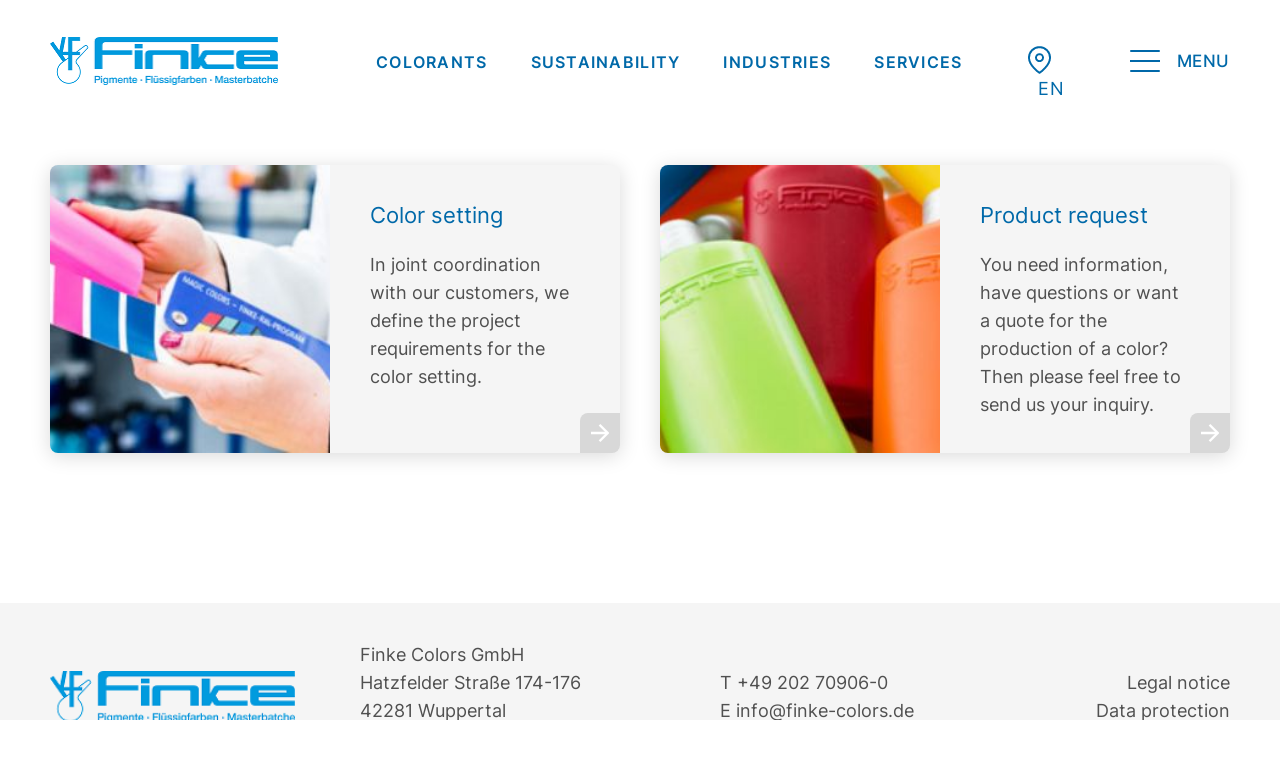

--- FILE ---
content_type: text/html; charset=UTF-8
request_url: https://finke-colors.eu/en/global/color-setting-product-inquiry/
body_size: 14689
content:
<!DOCTYPE html>
<html lang="en-GB" class="html_stretched responsive av-preloader-disabled  html_header_top html_logo_left html_main_nav_header html_menu_right html_slim html_header_sticky html_header_shrinking_disabled html_header_topbar_active html_mobile_menu_phone html_header_searchicon_disabled html_content_align_center html_header_unstick_top_disabled html_header_stretch_disabled html_minimal_header html_av-submenu-hidden html_av-submenu-display-click html_av-overlay-side html_av-overlay-side-classic html_av-submenu-noclone html_entry_id_2990 av-cookies-no-cookie-consent av-no-preview av-default-lightbox html_text_menu_active av-mobile-menu-switch-default">
<head>
<meta charset="UTF-8" />


<!-- mobile setting -->
<meta name="viewport" content="width=device-width, initial-scale=1">

<!-- Scripts/CSS and wp_head hook -->
<meta name='robots' content='index, follow, max-image-preview:large, max-snippet:-1, max-video-preview:-1' />

	<!-- This site is optimized with the Yoast SEO plugin v26.7 - https://yoast.com/wordpress/plugins/seo/ -->
	<title>Color setting &amp; product inquiry - Finke Colors GmbH</title>
	<link rel="canonical" href="https://finke-colors.eu/en/global/color-setting-product-inquiry/" />
	<meta property="og:locale" content="en_GB" />
	<meta property="og:type" content="article" />
	<meta property="og:title" content="Color setting &amp; product inquiry - Finke Colors GmbH" />
	<meta property="og:url" content="https://finke-colors.eu/en/global/color-setting-product-inquiry/" />
	<meta property="og:site_name" content="Finke Colors GmbH" />
	<meta property="article:modified_time" content="2022-08-26T09:23:29+00:00" />
	<meta name="twitter:card" content="summary_large_image" />
	<meta name="twitter:label1" content="Estimated reading time" />
	<meta name="twitter:data1" content="4 minutes" />
	<script type="application/ld+json" class="yoast-schema-graph">{"@context":"https://schema.org","@graph":[{"@type":"WebPage","@id":"https://finke-colors.eu/en/global/color-setting-product-inquiry/","url":"https://finke-colors.eu/en/global/color-setting-product-inquiry/","name":"Color setting & product inquiry - Finke Colors GmbH","isPartOf":{"@id":"https://finke-colors.eu/en/#website"},"datePublished":"2022-08-25T10:25:26+00:00","dateModified":"2022-08-26T09:23:29+00:00","breadcrumb":{"@id":"https://finke-colors.eu/en/global/color-setting-product-inquiry/#breadcrumb"},"inLanguage":"en-GB","potentialAction":[{"@type":"ReadAction","target":["https://finke-colors.eu/en/global/color-setting-product-inquiry/"]}]},{"@type":"BreadcrumbList","@id":"https://finke-colors.eu/en/global/color-setting-product-inquiry/#breadcrumb","itemListElement":[{"@type":"ListItem","position":1,"name":"Startseite","item":"https://finke-colors.eu/en/"},{"@type":"ListItem","position":2,"name":"Global","item":"https://finke-colors.eu/en/global/"},{"@type":"ListItem","position":3,"name":"Color setting &#038; product inquiry"}]},{"@type":"WebSite","@id":"https://finke-colors.eu/en/#website","url":"https://finke-colors.eu/en/","name":"Finke Colors GmbH","description":"Industrielle Farbe für Kunststoffe","potentialAction":[{"@type":"SearchAction","target":{"@type":"EntryPoint","urlTemplate":"https://finke-colors.eu/en/?s={search_term_string}"},"query-input":{"@type":"PropertyValueSpecification","valueRequired":true,"valueName":"search_term_string"}}],"inLanguage":"en-GB"}]}</script>
	<!-- / Yoast SEO plugin. -->


<link rel="alternate" type="application/rss+xml" title="Finke Colors GmbH &raquo; Feed" href="https://finke-colors.eu/en/feed/" />
<link rel="alternate" title="oEmbed (JSON)" type="application/json+oembed" href="https://finke-colors.eu/en/wp-json/oembed/1.0/embed?url=https%3A%2F%2Ffinke-colors.eu%2Fen%2Fglobal%2Fcolor-setting-product-inquiry%2F" />
<link rel="alternate" title="oEmbed (XML)" type="text/xml+oembed" href="https://finke-colors.eu/en/wp-json/oembed/1.0/embed?url=https%3A%2F%2Ffinke-colors.eu%2Fen%2Fglobal%2Fcolor-setting-product-inquiry%2F&#038;format=xml" />
<style id='wp-img-auto-sizes-contain-inline-css' type='text/css'>
img:is([sizes=auto i],[sizes^="auto," i]){contain-intrinsic-size:3000px 1500px}
/*# sourceURL=wp-img-auto-sizes-contain-inline-css */
</style>
<link rel='stylesheet' id='avia-grid-css' href='https://finke-colors.eu/wp-content/themes/enfold/css/grid.css?ver=7.1.3' type='text/css' media='all' />
<link rel='stylesheet' id='avia-base-css' href='https://finke-colors.eu/wp-content/themes/enfold/css/base.css?ver=7.1.3' type='text/css' media='all' />
<link rel='stylesheet' id='avia-layout-css' href='https://finke-colors.eu/wp-content/themes/enfold/css/layout.css?ver=7.1.3' type='text/css' media='all' />
<link rel='stylesheet' id='avia-module-blog-css' href='https://finke-colors.eu/wp-content/themes/enfold/config-templatebuilder/avia-shortcodes/blog/blog.css?ver=7.1.3' type='text/css' media='all' />
<link rel='stylesheet' id='avia-module-postslider-css' href='https://finke-colors.eu/wp-content/themes/enfold/config-templatebuilder/avia-shortcodes/postslider/postslider.css?ver=7.1.3' type='text/css' media='all' />
<link rel='stylesheet' id='avia-module-button-css' href='https://finke-colors.eu/wp-content/themes/enfold/config-templatebuilder/avia-shortcodes/buttons/buttons.css?ver=7.1.3' type='text/css' media='all' />
<link rel='stylesheet' id='avia-module-buttonrow-css' href='https://finke-colors.eu/wp-content/themes/enfold/config-templatebuilder/avia-shortcodes/buttonrow/buttonrow.css?ver=7.1.3' type='text/css' media='all' />
<link rel='stylesheet' id='avia-module-comments-css' href='https://finke-colors.eu/wp-content/themes/enfold/config-templatebuilder/avia-shortcodes/comments/comments.css?ver=7.1.3' type='text/css' media='all' />
<link rel='stylesheet' id='avia-module-slideshow-css' href='https://finke-colors.eu/wp-content/themes/enfold/config-templatebuilder/avia-shortcodes/slideshow/slideshow.css?ver=7.1.3' type='text/css' media='all' />
<link rel='stylesheet' id='avia-module-gallery-css' href='https://finke-colors.eu/wp-content/themes/enfold/config-templatebuilder/avia-shortcodes/gallery/gallery.css?ver=7.1.3' type='text/css' media='all' />
<link rel='stylesheet' id='avia-module-gridrow-css' href='https://finke-colors.eu/wp-content/themes/enfold/config-templatebuilder/avia-shortcodes/grid_row/grid_row.css?ver=7.1.3' type='text/css' media='all' />
<link rel='stylesheet' id='avia-module-hr-css' href='https://finke-colors.eu/wp-content/themes/enfold/config-templatebuilder/avia-shortcodes/hr/hr.css?ver=7.1.3' type='text/css' media='all' />
<link rel='stylesheet' id='avia-module-image-css' href='https://finke-colors.eu/wp-content/themes/enfold/config-templatebuilder/avia-shortcodes/image/image.css?ver=7.1.3' type='text/css' media='all' />
<link rel='stylesheet' id='avia-module-social-css' href='https://finke-colors.eu/wp-content/themes/enfold/config-templatebuilder/avia-shortcodes/social_share/social_share.css?ver=7.1.3' type='text/css' media='all' />
<link rel='stylesheet' id='avia-module-tabs-css' href='https://finke-colors.eu/wp-content/themes/enfold/config-templatebuilder/avia-shortcodes/tabs/tabs.css?ver=7.1.3' type='text/css' media='all' />
<link rel='stylesheet' id='avia-module-team-css' href='https://finke-colors.eu/wp-content/themes/enfold/config-templatebuilder/avia-shortcodes/team/team.css?ver=7.1.3' type='text/css' media='all' />
<link rel='stylesheet' id='avia-module-timeline-css' href='https://finke-colors.eu/wp-content/themes/enfold/config-templatebuilder/avia-shortcodes/timeline/timeline.css?ver=7.1.3' type='text/css' media='all' />
<link rel='stylesheet' id='avia-module-video-css' href='https://finke-colors.eu/wp-content/themes/enfold/config-templatebuilder/avia-shortcodes/video/video.css?ver=7.1.3' type='text/css' media='all' />
<style id='wp-emoji-styles-inline-css' type='text/css'>

	img.wp-smiley, img.emoji {
		display: inline !important;
		border: none !important;
		box-shadow: none !important;
		height: 1em !important;
		width: 1em !important;
		margin: 0 0.07em !important;
		vertical-align: -0.1em !important;
		background: none !important;
		padding: 0 !important;
	}
/*# sourceURL=wp-emoji-styles-inline-css */
</style>
<link rel='stylesheet' id='wp-block-library-css' href='https://finke-colors.eu/wp-includes/css/dist/block-library/style.min.css?ver=6.9' type='text/css' media='all' />
<style id='global-styles-inline-css' type='text/css'>
:root{--wp--preset--aspect-ratio--square: 1;--wp--preset--aspect-ratio--4-3: 4/3;--wp--preset--aspect-ratio--3-4: 3/4;--wp--preset--aspect-ratio--3-2: 3/2;--wp--preset--aspect-ratio--2-3: 2/3;--wp--preset--aspect-ratio--16-9: 16/9;--wp--preset--aspect-ratio--9-16: 9/16;--wp--preset--color--black: #000000;--wp--preset--color--cyan-bluish-gray: #abb8c3;--wp--preset--color--white: #ffffff;--wp--preset--color--pale-pink: #f78da7;--wp--preset--color--vivid-red: #cf2e2e;--wp--preset--color--luminous-vivid-orange: #ff6900;--wp--preset--color--luminous-vivid-amber: #fcb900;--wp--preset--color--light-green-cyan: #7bdcb5;--wp--preset--color--vivid-green-cyan: #00d084;--wp--preset--color--pale-cyan-blue: #8ed1fc;--wp--preset--color--vivid-cyan-blue: #0693e3;--wp--preset--color--vivid-purple: #9b51e0;--wp--preset--color--metallic-red: #b02b2c;--wp--preset--color--maximum-yellow-red: #edae44;--wp--preset--color--yellow-sun: #eeee22;--wp--preset--color--palm-leaf: #83a846;--wp--preset--color--aero: #7bb0e7;--wp--preset--color--old-lavender: #745f7e;--wp--preset--color--steel-teal: #5f8789;--wp--preset--color--raspberry-pink: #d65799;--wp--preset--color--medium-turquoise: #4ecac2;--wp--preset--gradient--vivid-cyan-blue-to-vivid-purple: linear-gradient(135deg,rgb(6,147,227) 0%,rgb(155,81,224) 100%);--wp--preset--gradient--light-green-cyan-to-vivid-green-cyan: linear-gradient(135deg,rgb(122,220,180) 0%,rgb(0,208,130) 100%);--wp--preset--gradient--luminous-vivid-amber-to-luminous-vivid-orange: linear-gradient(135deg,rgb(252,185,0) 0%,rgb(255,105,0) 100%);--wp--preset--gradient--luminous-vivid-orange-to-vivid-red: linear-gradient(135deg,rgb(255,105,0) 0%,rgb(207,46,46) 100%);--wp--preset--gradient--very-light-gray-to-cyan-bluish-gray: linear-gradient(135deg,rgb(238,238,238) 0%,rgb(169,184,195) 100%);--wp--preset--gradient--cool-to-warm-spectrum: linear-gradient(135deg,rgb(74,234,220) 0%,rgb(151,120,209) 20%,rgb(207,42,186) 40%,rgb(238,44,130) 60%,rgb(251,105,98) 80%,rgb(254,248,76) 100%);--wp--preset--gradient--blush-light-purple: linear-gradient(135deg,rgb(255,206,236) 0%,rgb(152,150,240) 100%);--wp--preset--gradient--blush-bordeaux: linear-gradient(135deg,rgb(254,205,165) 0%,rgb(254,45,45) 50%,rgb(107,0,62) 100%);--wp--preset--gradient--luminous-dusk: linear-gradient(135deg,rgb(255,203,112) 0%,rgb(199,81,192) 50%,rgb(65,88,208) 100%);--wp--preset--gradient--pale-ocean: linear-gradient(135deg,rgb(255,245,203) 0%,rgb(182,227,212) 50%,rgb(51,167,181) 100%);--wp--preset--gradient--electric-grass: linear-gradient(135deg,rgb(202,248,128) 0%,rgb(113,206,126) 100%);--wp--preset--gradient--midnight: linear-gradient(135deg,rgb(2,3,129) 0%,rgb(40,116,252) 100%);--wp--preset--font-size--small: 1rem;--wp--preset--font-size--medium: 1.125rem;--wp--preset--font-size--large: 1.75rem;--wp--preset--font-size--x-large: clamp(1.75rem, 3vw, 2.25rem);--wp--preset--spacing--20: 0.44rem;--wp--preset--spacing--30: 0.67rem;--wp--preset--spacing--40: 1rem;--wp--preset--spacing--50: 1.5rem;--wp--preset--spacing--60: 2.25rem;--wp--preset--spacing--70: 3.38rem;--wp--preset--spacing--80: 5.06rem;--wp--preset--shadow--natural: 6px 6px 9px rgba(0, 0, 0, 0.2);--wp--preset--shadow--deep: 12px 12px 50px rgba(0, 0, 0, 0.4);--wp--preset--shadow--sharp: 6px 6px 0px rgba(0, 0, 0, 0.2);--wp--preset--shadow--outlined: 6px 6px 0px -3px rgb(255, 255, 255), 6px 6px rgb(0, 0, 0);--wp--preset--shadow--crisp: 6px 6px 0px rgb(0, 0, 0);}:root { --wp--style--global--content-size: 800px;--wp--style--global--wide-size: 1130px; }:where(body) { margin: 0; }.wp-site-blocks > .alignleft { float: left; margin-right: 2em; }.wp-site-blocks > .alignright { float: right; margin-left: 2em; }.wp-site-blocks > .aligncenter { justify-content: center; margin-left: auto; margin-right: auto; }:where(.is-layout-flex){gap: 0.5em;}:where(.is-layout-grid){gap: 0.5em;}.is-layout-flow > .alignleft{float: left;margin-inline-start: 0;margin-inline-end: 2em;}.is-layout-flow > .alignright{float: right;margin-inline-start: 2em;margin-inline-end: 0;}.is-layout-flow > .aligncenter{margin-left: auto !important;margin-right: auto !important;}.is-layout-constrained > .alignleft{float: left;margin-inline-start: 0;margin-inline-end: 2em;}.is-layout-constrained > .alignright{float: right;margin-inline-start: 2em;margin-inline-end: 0;}.is-layout-constrained > .aligncenter{margin-left: auto !important;margin-right: auto !important;}.is-layout-constrained > :where(:not(.alignleft):not(.alignright):not(.alignfull)){max-width: var(--wp--style--global--content-size);margin-left: auto !important;margin-right: auto !important;}.is-layout-constrained > .alignwide{max-width: var(--wp--style--global--wide-size);}body .is-layout-flex{display: flex;}.is-layout-flex{flex-wrap: wrap;align-items: center;}.is-layout-flex > :is(*, div){margin: 0;}body .is-layout-grid{display: grid;}.is-layout-grid > :is(*, div){margin: 0;}body{padding-top: 0px;padding-right: 0px;padding-bottom: 0px;padding-left: 0px;}a:where(:not(.wp-element-button)){text-decoration: underline;}:root :where(.wp-element-button, .wp-block-button__link){background-color: #32373c;border-width: 0;color: #fff;font-family: inherit;font-size: inherit;font-style: inherit;font-weight: inherit;letter-spacing: inherit;line-height: inherit;padding-top: calc(0.667em + 2px);padding-right: calc(1.333em + 2px);padding-bottom: calc(0.667em + 2px);padding-left: calc(1.333em + 2px);text-decoration: none;text-transform: inherit;}.has-black-color{color: var(--wp--preset--color--black) !important;}.has-cyan-bluish-gray-color{color: var(--wp--preset--color--cyan-bluish-gray) !important;}.has-white-color{color: var(--wp--preset--color--white) !important;}.has-pale-pink-color{color: var(--wp--preset--color--pale-pink) !important;}.has-vivid-red-color{color: var(--wp--preset--color--vivid-red) !important;}.has-luminous-vivid-orange-color{color: var(--wp--preset--color--luminous-vivid-orange) !important;}.has-luminous-vivid-amber-color{color: var(--wp--preset--color--luminous-vivid-amber) !important;}.has-light-green-cyan-color{color: var(--wp--preset--color--light-green-cyan) !important;}.has-vivid-green-cyan-color{color: var(--wp--preset--color--vivid-green-cyan) !important;}.has-pale-cyan-blue-color{color: var(--wp--preset--color--pale-cyan-blue) !important;}.has-vivid-cyan-blue-color{color: var(--wp--preset--color--vivid-cyan-blue) !important;}.has-vivid-purple-color{color: var(--wp--preset--color--vivid-purple) !important;}.has-metallic-red-color{color: var(--wp--preset--color--metallic-red) !important;}.has-maximum-yellow-red-color{color: var(--wp--preset--color--maximum-yellow-red) !important;}.has-yellow-sun-color{color: var(--wp--preset--color--yellow-sun) !important;}.has-palm-leaf-color{color: var(--wp--preset--color--palm-leaf) !important;}.has-aero-color{color: var(--wp--preset--color--aero) !important;}.has-old-lavender-color{color: var(--wp--preset--color--old-lavender) !important;}.has-steel-teal-color{color: var(--wp--preset--color--steel-teal) !important;}.has-raspberry-pink-color{color: var(--wp--preset--color--raspberry-pink) !important;}.has-medium-turquoise-color{color: var(--wp--preset--color--medium-turquoise) !important;}.has-black-background-color{background-color: var(--wp--preset--color--black) !important;}.has-cyan-bluish-gray-background-color{background-color: var(--wp--preset--color--cyan-bluish-gray) !important;}.has-white-background-color{background-color: var(--wp--preset--color--white) !important;}.has-pale-pink-background-color{background-color: var(--wp--preset--color--pale-pink) !important;}.has-vivid-red-background-color{background-color: var(--wp--preset--color--vivid-red) !important;}.has-luminous-vivid-orange-background-color{background-color: var(--wp--preset--color--luminous-vivid-orange) !important;}.has-luminous-vivid-amber-background-color{background-color: var(--wp--preset--color--luminous-vivid-amber) !important;}.has-light-green-cyan-background-color{background-color: var(--wp--preset--color--light-green-cyan) !important;}.has-vivid-green-cyan-background-color{background-color: var(--wp--preset--color--vivid-green-cyan) !important;}.has-pale-cyan-blue-background-color{background-color: var(--wp--preset--color--pale-cyan-blue) !important;}.has-vivid-cyan-blue-background-color{background-color: var(--wp--preset--color--vivid-cyan-blue) !important;}.has-vivid-purple-background-color{background-color: var(--wp--preset--color--vivid-purple) !important;}.has-metallic-red-background-color{background-color: var(--wp--preset--color--metallic-red) !important;}.has-maximum-yellow-red-background-color{background-color: var(--wp--preset--color--maximum-yellow-red) !important;}.has-yellow-sun-background-color{background-color: var(--wp--preset--color--yellow-sun) !important;}.has-palm-leaf-background-color{background-color: var(--wp--preset--color--palm-leaf) !important;}.has-aero-background-color{background-color: var(--wp--preset--color--aero) !important;}.has-old-lavender-background-color{background-color: var(--wp--preset--color--old-lavender) !important;}.has-steel-teal-background-color{background-color: var(--wp--preset--color--steel-teal) !important;}.has-raspberry-pink-background-color{background-color: var(--wp--preset--color--raspberry-pink) !important;}.has-medium-turquoise-background-color{background-color: var(--wp--preset--color--medium-turquoise) !important;}.has-black-border-color{border-color: var(--wp--preset--color--black) !important;}.has-cyan-bluish-gray-border-color{border-color: var(--wp--preset--color--cyan-bluish-gray) !important;}.has-white-border-color{border-color: var(--wp--preset--color--white) !important;}.has-pale-pink-border-color{border-color: var(--wp--preset--color--pale-pink) !important;}.has-vivid-red-border-color{border-color: var(--wp--preset--color--vivid-red) !important;}.has-luminous-vivid-orange-border-color{border-color: var(--wp--preset--color--luminous-vivid-orange) !important;}.has-luminous-vivid-amber-border-color{border-color: var(--wp--preset--color--luminous-vivid-amber) !important;}.has-light-green-cyan-border-color{border-color: var(--wp--preset--color--light-green-cyan) !important;}.has-vivid-green-cyan-border-color{border-color: var(--wp--preset--color--vivid-green-cyan) !important;}.has-pale-cyan-blue-border-color{border-color: var(--wp--preset--color--pale-cyan-blue) !important;}.has-vivid-cyan-blue-border-color{border-color: var(--wp--preset--color--vivid-cyan-blue) !important;}.has-vivid-purple-border-color{border-color: var(--wp--preset--color--vivid-purple) !important;}.has-metallic-red-border-color{border-color: var(--wp--preset--color--metallic-red) !important;}.has-maximum-yellow-red-border-color{border-color: var(--wp--preset--color--maximum-yellow-red) !important;}.has-yellow-sun-border-color{border-color: var(--wp--preset--color--yellow-sun) !important;}.has-palm-leaf-border-color{border-color: var(--wp--preset--color--palm-leaf) !important;}.has-aero-border-color{border-color: var(--wp--preset--color--aero) !important;}.has-old-lavender-border-color{border-color: var(--wp--preset--color--old-lavender) !important;}.has-steel-teal-border-color{border-color: var(--wp--preset--color--steel-teal) !important;}.has-raspberry-pink-border-color{border-color: var(--wp--preset--color--raspberry-pink) !important;}.has-medium-turquoise-border-color{border-color: var(--wp--preset--color--medium-turquoise) !important;}.has-vivid-cyan-blue-to-vivid-purple-gradient-background{background: var(--wp--preset--gradient--vivid-cyan-blue-to-vivid-purple) !important;}.has-light-green-cyan-to-vivid-green-cyan-gradient-background{background: var(--wp--preset--gradient--light-green-cyan-to-vivid-green-cyan) !important;}.has-luminous-vivid-amber-to-luminous-vivid-orange-gradient-background{background: var(--wp--preset--gradient--luminous-vivid-amber-to-luminous-vivid-orange) !important;}.has-luminous-vivid-orange-to-vivid-red-gradient-background{background: var(--wp--preset--gradient--luminous-vivid-orange-to-vivid-red) !important;}.has-very-light-gray-to-cyan-bluish-gray-gradient-background{background: var(--wp--preset--gradient--very-light-gray-to-cyan-bluish-gray) !important;}.has-cool-to-warm-spectrum-gradient-background{background: var(--wp--preset--gradient--cool-to-warm-spectrum) !important;}.has-blush-light-purple-gradient-background{background: var(--wp--preset--gradient--blush-light-purple) !important;}.has-blush-bordeaux-gradient-background{background: var(--wp--preset--gradient--blush-bordeaux) !important;}.has-luminous-dusk-gradient-background{background: var(--wp--preset--gradient--luminous-dusk) !important;}.has-pale-ocean-gradient-background{background: var(--wp--preset--gradient--pale-ocean) !important;}.has-electric-grass-gradient-background{background: var(--wp--preset--gradient--electric-grass) !important;}.has-midnight-gradient-background{background: var(--wp--preset--gradient--midnight) !important;}.has-small-font-size{font-size: var(--wp--preset--font-size--small) !important;}.has-medium-font-size{font-size: var(--wp--preset--font-size--medium) !important;}.has-large-font-size{font-size: var(--wp--preset--font-size--large) !important;}.has-x-large-font-size{font-size: var(--wp--preset--font-size--x-large) !important;}
/*# sourceURL=global-styles-inline-css */
</style>

<link rel='stylesheet' id='contact-form-7-css' href='https://finke-colors.eu/wp-content/plugins/contact-form-7/includes/css/styles.css?ver=6.1.4' type='text/css' media='all' />
<link rel='stylesheet' id='mfcf7_zl_button_style-css' href='https://finke-colors.eu/wp-content/plugins/multiline-files-for-contact-form-7/css/style.css?12&#038;ver=6.9' type='text/css' media='all' />
<link rel='stylesheet' id='wpml-legacy-dropdown-click-0-css' href='https://finke-colors.eu/wp-content/plugins/sitepress-multilingual-cms/templates/language-switchers/legacy-dropdown-click/style.min.css?ver=1' type='text/css' media='all' />
<style id='wpml-legacy-dropdown-click-0-inline-css' type='text/css'>
#lang_sel img, #lang_sel_list img, #lang_sel_footer img { display: inline; }
/*# sourceURL=wpml-legacy-dropdown-click-0-inline-css */
</style>
<link rel='stylesheet' id='wpml-legacy-post-translations-0-css' href='https://finke-colors.eu/wp-content/plugins/sitepress-multilingual-cms/templates/language-switchers/legacy-post-translations/style.min.css?ver=1' type='text/css' media='all' />
<link rel='stylesheet' id='slick-css-css' href='https://finke-colors.eu/wp-content/themes/enfold-child/lib/slick/slick.css?ver=6.9' type='text/css' media='all' />
<link rel='stylesheet' id='slick-theme-css-css' href='https://finke-colors.eu/wp-content/themes/enfold-child/lib/slick/slick-theme.css?ver=6.9' type='text/css' media='all' />
<link rel='stylesheet' id='avia-scs-css' href='https://finke-colors.eu/wp-content/themes/enfold/css/shortcodes.css?ver=7.1.3' type='text/css' media='all' />
<link rel='stylesheet' id='avia-fold-unfold-css' href='https://finke-colors.eu/wp-content/themes/enfold/css/avia-snippet-fold-unfold.css?ver=7.1.3' type='text/css' media='all' />
<link rel='stylesheet' id='avia-popup-css-css' href='https://finke-colors.eu/wp-content/themes/enfold/js/aviapopup/magnific-popup.min.css?ver=7.1.3' type='text/css' media='screen' />
<link rel='stylesheet' id='avia-lightbox-css' href='https://finke-colors.eu/wp-content/themes/enfold/css/avia-snippet-lightbox.css?ver=7.1.3' type='text/css' media='screen' />
<link rel='stylesheet' id='avia-widget-css-css' href='https://finke-colors.eu/wp-content/themes/enfold/css/avia-snippet-widget.css?ver=7.1.3' type='text/css' media='screen' />
<link rel='stylesheet' id='avia-dynamic-css' href='https://finke-colors.eu/wp-content/uploads/dynamic_avia/enfold_child_en.css?ver=69087d6fa92a8' type='text/css' media='all' />
<link rel='stylesheet' id='avia-custom-css' href='https://finke-colors.eu/wp-content/themes/enfold/css/custom.css?ver=7.1.3' type='text/css' media='all' />
<link rel='stylesheet' id='avia-style-css' href='https://finke-colors.eu/wp-content/themes/enfold-child/style.css?ver=7.1.3' type='text/css' media='all' />
<link rel='stylesheet' id='borlabs-cookie-custom-css' href='https://finke-colors.eu/wp-content/cache/borlabs-cookie/1/borlabs-cookie-1-en.css?ver=3.3.22-25' type='text/css' media='all' />
<link rel='stylesheet' id='avia-wpml-css' href='https://finke-colors.eu/wp-content/themes/enfold/config-wpml/wpml-mod.css?ver=7.1.3' type='text/css' media='all' />
<link rel='stylesheet' id='avia-single-post-2990-css' href='https://finke-colors.eu/wp-content/uploads/dynamic_avia/avia_posts_css/post-2990.css?ver=ver-1768274861' type='text/css' media='all' />
<script type="text/javascript" src="https://finke-colors.eu/wp-includes/js/jquery/jquery.min.js?ver=3.7.1" id="jquery-core-js"></script>
<script type="text/javascript" src="https://finke-colors.eu/wp-includes/js/jquery/jquery-migrate.min.js?ver=3.4.1" id="jquery-migrate-js"></script>
<script type="text/javascript" src="https://finke-colors.eu/wp-content/plugins/multiline-files-for-contact-form-7/js/zl-multine-files.js?ver=6.9" id="mfcf7_zl_multiline_files_script-js"></script>
<script type="text/javascript" id="snazzymaps-js-js-extra">
/* <![CDATA[ */
var SnazzyDataForSnazzyMaps = [];
SnazzyDataForSnazzyMaps={"id":15,"name":"Subtle Grayscale","description":"A nice, simple grayscale version of the map with color extremes that are never too harsh on the eyes. Originally created for http:\/\/barvinssurvins.fr\/situer.","url":"https:\/\/snazzymaps.com\/style\/15\/subtle-grayscale","imageUrl":"https:\/\/snazzy-maps-cdn.azureedge.net\/assets\/15-subtle-grayscale.png?v=20170626083535","json":"[{\"featureType\":\"administrative\",\"elementType\":\"all\",\"stylers\":[{\"saturation\":\"-100\"}]},{\"featureType\":\"administrative.province\",\"elementType\":\"all\",\"stylers\":[{\"visibility\":\"off\"}]},{\"featureType\":\"landscape\",\"elementType\":\"all\",\"stylers\":[{\"saturation\":-100},{\"lightness\":65},{\"visibility\":\"on\"}]},{\"featureType\":\"poi\",\"elementType\":\"all\",\"stylers\":[{\"saturation\":-100},{\"lightness\":\"50\"},{\"visibility\":\"simplified\"}]},{\"featureType\":\"road\",\"elementType\":\"all\",\"stylers\":[{\"saturation\":\"-100\"}]},{\"featureType\":\"road.highway\",\"elementType\":\"all\",\"stylers\":[{\"visibility\":\"simplified\"}]},{\"featureType\":\"road.arterial\",\"elementType\":\"all\",\"stylers\":[{\"lightness\":\"30\"}]},{\"featureType\":\"road.local\",\"elementType\":\"all\",\"stylers\":[{\"lightness\":\"40\"}]},{\"featureType\":\"transit\",\"elementType\":\"all\",\"stylers\":[{\"saturation\":-100},{\"visibility\":\"simplified\"}]},{\"featureType\":\"water\",\"elementType\":\"geometry\",\"stylers\":[{\"hue\":\"#ffff00\"},{\"lightness\":-25},{\"saturation\":-97}]},{\"featureType\":\"water\",\"elementType\":\"labels\",\"stylers\":[{\"lightness\":-25},{\"saturation\":-100}]}]","views":949029,"favorites":2429,"createdBy":{"name":"Paulo Avila","url":null},"createdOn":"2013-10-30T16:37:24.593","tags":["greyscale","light"],"colors":["gray","white"]};
//# sourceURL=snazzymaps-js-js-extra
/* ]]> */
</script>
<script type="text/javascript" src="https://finke-colors.eu/wp-content/plugins/snazzy-maps/snazzymaps.js?ver=1.5.0" id="snazzymaps-js-js"></script>
<script type="text/javascript" src="https://finke-colors.eu/wp-content/plugins/sitepress-multilingual-cms/templates/language-switchers/legacy-dropdown-click/script.min.js?ver=1" id="wpml-legacy-dropdown-click-0-js"></script>
<script type="text/javascript" src="https://finke-colors.eu/wp-content/themes/enfold-child/lib/slick/slick.min.js?ver=6.9" id="slick-slider-js"></script>
<script type="text/javascript" src="https://finke-colors.eu/wp-content/themes/enfold-child/js/custom.js?ver=6.9" id="custom_js-js"></script>
<script type="text/javascript" src="https://finke-colors.eu/wp-content/themes/enfold/js/avia-js.js?ver=7.1.3" id="avia-js-js"></script>
<script type="text/javascript" src="https://finke-colors.eu/wp-content/themes/enfold/js/avia-compat.js?ver=7.1.3" id="avia-compat-js"></script>
<script data-no-optimize="1" data-no-minify="1" data-cfasync="false" type="text/javascript" src="https://finke-colors.eu/wp-content/cache/borlabs-cookie/1/borlabs-cookie-config-en.json.js?ver=3.3.22-25" id="borlabs-cookie-config-js"></script>
<script type="text/javascript" src="https://finke-colors.eu/wp-content/themes/enfold/config-wpml/wpml-mod.js?ver=7.1.3" id="avia-wpml-script-js"></script>
<link rel="https://api.w.org/" href="https://finke-colors.eu/en/wp-json/" /><link rel="alternate" title="JSON" type="application/json" href="https://finke-colors.eu/en/wp-json/wp/v2/pages/2990" /><link rel="EditURI" type="application/rsd+xml" title="RSD" href="https://finke-colors.eu/xmlrpc.php?rsd" />
<meta name="generator" content="WordPress 6.9" />
<link rel='shortlink' href='https://finke-colors.eu/en/?p=2990' />
<meta name="generator" content="WPML ver:4.8.6 stt:1,4,3,40;" />
<meta name="viewport" content="width=device-width, minimum-scale=1.0, maximum-scale=1.0, user-scalable=no">

<link rel="icon" href="https://finke-colors.eu/wp-content/uploads/Finke-Logo-Original-fuer-Website2.png" type="image/png">
<!--[if lt IE 9]><script src="https://finke-colors.eu/wp-content/themes/enfold/js/html5shiv.js"></script><![endif]--><link rel="profile" href="https://gmpg.org/xfn/11" />
<link rel="alternate" type="application/rss+xml" title="Finke Colors GmbH RSS2 Feed" href="https://finke-colors.eu/en/feed/" />
<link rel="pingback" href="https://finke-colors.eu/xmlrpc.php" />
<style type="text/css">
		@font-face {font-family: 'entypo-fontello-enfold'; font-weight: normal; font-style: normal; font-display: auto;
		src: url('https://finke-colors.eu/wp-content/themes/enfold/config-templatebuilder/avia-template-builder/assets/fonts/entypo-fontello-enfold/entypo-fontello-enfold.woff2') format('woff2'),
		url('https://finke-colors.eu/wp-content/themes/enfold/config-templatebuilder/avia-template-builder/assets/fonts/entypo-fontello-enfold/entypo-fontello-enfold.woff') format('woff'),
		url('https://finke-colors.eu/wp-content/themes/enfold/config-templatebuilder/avia-template-builder/assets/fonts/entypo-fontello-enfold/entypo-fontello-enfold.ttf') format('truetype'),
		url('https://finke-colors.eu/wp-content/themes/enfold/config-templatebuilder/avia-template-builder/assets/fonts/entypo-fontello-enfold/entypo-fontello-enfold.svg#entypo-fontello-enfold') format('svg'),
		url('https://finke-colors.eu/wp-content/themes/enfold/config-templatebuilder/avia-template-builder/assets/fonts/entypo-fontello-enfold/entypo-fontello-enfold.eot'),
		url('https://finke-colors.eu/wp-content/themes/enfold/config-templatebuilder/avia-template-builder/assets/fonts/entypo-fontello-enfold/entypo-fontello-enfold.eot?#iefix') format('embedded-opentype');
		}

		#top .avia-font-entypo-fontello-enfold, body .avia-font-entypo-fontello-enfold, html body [data-av_iconfont='entypo-fontello-enfold']:before{ font-family: 'entypo-fontello-enfold'; }
		
		@font-face {font-family: 'entypo-fontello'; font-weight: normal; font-style: normal; font-display: auto;
		src: url('https://finke-colors.eu/wp-content/themes/enfold/config-templatebuilder/avia-template-builder/assets/fonts/entypo-fontello/entypo-fontello.woff2') format('woff2'),
		url('https://finke-colors.eu/wp-content/themes/enfold/config-templatebuilder/avia-template-builder/assets/fonts/entypo-fontello/entypo-fontello.woff') format('woff'),
		url('https://finke-colors.eu/wp-content/themes/enfold/config-templatebuilder/avia-template-builder/assets/fonts/entypo-fontello/entypo-fontello.ttf') format('truetype'),
		url('https://finke-colors.eu/wp-content/themes/enfold/config-templatebuilder/avia-template-builder/assets/fonts/entypo-fontello/entypo-fontello.svg#entypo-fontello') format('svg'),
		url('https://finke-colors.eu/wp-content/themes/enfold/config-templatebuilder/avia-template-builder/assets/fonts/entypo-fontello/entypo-fontello.eot'),
		url('https://finke-colors.eu/wp-content/themes/enfold/config-templatebuilder/avia-template-builder/assets/fonts/entypo-fontello/entypo-fontello.eot?#iefix') format('embedded-opentype');
		}

		#top .avia-font-entypo-fontello, body .avia-font-entypo-fontello, html body [data-av_iconfont='entypo-fontello']:before{ font-family: 'entypo-fontello'; }
		</style>

<!--
Debugging Info for Theme support: 

Theme: Enfold
Version: 7.1.3
Installed: enfold
AviaFramework Version: 5.6
AviaBuilder Version: 6.0
aviaElementManager Version: 1.0.1
- - - - - - - - - - -
ChildTheme: Enfold Child
ChildTheme Version: 1.0
ChildTheme Installed: enfold

- - - - - - - - - - -
ML:512-PU:146-PLA:26
WP:6.9
Compress: CSS:disabled - JS:disabled
Updates: disabled
PLAu:26
-->
<link rel='stylesheet' id='before-after.min.css-css' href='https://finke-colors.eu/wp-content/plugins/before-after-image-slider/css/before-after.min.css?ver=6.9' type='text/css' media='all' />
</head>

<body id="top" class="wp-singular page-template-default page page-id-2990 page-child parent-pageid-2328 wp-theme-enfold wp-child-theme-enfold-child stretched rtl_columns av-curtain-numeric post-type-page translation_priority-optional avia-responsive-images-support" itemscope="itemscope" itemtype="https://schema.org/WebPage" >

	
	<div id='wrap_all'>

	
<header id='header' class='all_colors header_color light_bg_color  av_header_top av_logo_left av_main_nav_header av_menu_right av_slim av_header_sticky av_header_shrinking_disabled av_header_stretch_disabled av_mobile_menu_phone av_header_searchicon_disabled av_header_unstick_top_disabled av_minimal_header av_bottom_nav_disabled  av_header_border_disabled' aria-label="Header" data-av_shrink_factor='50' role="banner" itemscope="itemscope" itemtype="https://schema.org/WPHeader" >

		<div id='header_meta' class='container_wrap container_wrap_meta  av_secondary_right av_extra_header_active av_entry_id_2990'>

			      <div class='container'>
			      <nav class='sub_menu'  role="navigation" itemscope="itemscope" itemtype="https://schema.org/SiteNavigationElement" ><ul role="menu" class="menu" id="avia2-menu"><li role="menuitem" id="menu-item-3059" class="menu-item menu-item-type-custom menu-item-object-custom menu-item-has-children menu-item-3059"><a href="#">Colorants</a>
<ul class="sub-menu">
	<li role="menuitem" id="menu-item-3060" class="menu-item menu-item-type-post_type menu-item-object-page menu-item-3060"><a href="https://finke-colors.eu/en/colorant/fibaplast-masterbatches/">Fibaplast Masterbatches</a></li>
	<li role="menuitem" id="menu-item-5368" class="menu-item menu-item-type-post_type menu-item-object-page menu-item-5368"><a href="https://finke-colors.eu/en/colorant/ul94-masterbatches/">UL94 Masterbatches</a></li>
	<li role="menuitem" id="menu-item-5367" class="menu-item menu-item-type-post_type menu-item-object-page menu-item-5367"><a href="https://finke-colors.eu/en/colorant/fibatec-uva-masterbatches/">Fibatec UVA Masterbatches</a></li>
	<li role="menuitem" id="menu-item-6145" class="menu-item menu-item-type-post_type menu-item-object-page menu-item-6145"><a href="https://finke-colors.eu/en/colorant/laser-marking/">Laser Marking</a></li>
	<li role="menuitem" id="menu-item-6793" class="menu-item menu-item-type-post_type menu-item-object-page menu-item-6793"><a href="https://finke-colors.eu/en/colorant/fibaplast-inspired-by-nature/">Fibaplast Inspired by Nature</a></li>
	<li role="menuitem" id="menu-item-3061" class="menu-item menu-item-type-post_type menu-item-object-page menu-item-3061"><a href="https://finke-colors.eu/en/colorant/fibasol-liquid-colors/">Fibasol liquid colors</a></li>
	<li role="menuitem" id="menu-item-3062" class="menu-item menu-item-type-post_type menu-item-object-page menu-item-3062"><a href="https://finke-colors.eu/en/colorant/wubalen-dry-pigments/">Wubalen dry pigments</a></li>
	<li role="menuitem" id="menu-item-3063" class="menu-item menu-item-type-post_type menu-item-object-page menu-item-3063"><a href="https://finke-colors.eu/en/colorant/fibafekt-effect-compounds/">Fibafekt effect compounds</a></li>
	<li role="menuitem" id="menu-item-3064" class="menu-item menu-item-type-post_type menu-item-object-page menu-item-3064"><a href="https://finke-colors.eu/en/colorant/fibadur-color-pastes/">Fibadur color pastes</a></li>
	<li role="menuitem" id="menu-item-3065" class="menu-item menu-item-type-post_type menu-item-object-page menu-item-3065"><a href="https://finke-colors.eu/en/colorant/fibarec/">Fibarec</a></li>
	<li role="menuitem" id="menu-item-3066" class="menu-item menu-item-type-post_type menu-item-object-page menu-item-3066"><a href="https://finke-colors.eu/en/colorant/merchandise/">Merchandise</a></li>
</ul>
</li>
<li role="menuitem" id="menu-item-3067" class="menu-item menu-item-type-custom menu-item-object-custom menu-item-has-children menu-item-3067"><a href="#">Sustainability</a>
<ul class="sub-menu">
	<li role="menuitem" id="menu-item-3068" class="menu-item menu-item-type-post_type menu-item-object-page menu-item-3068"><a href="https://finke-colors.eu/en/sustainability/what-we-do/">What we do</a></li>
	<li role="menuitem" id="menu-item-3069" class="menu-item menu-item-type-post_type menu-item-object-page menu-item-3069"><a href="https://finke-colors.eu/en/sustainability/recycling/">Recycling</a></li>
</ul>
</li>
<li role="menuitem" id="menu-item-3070" class="menu-item menu-item-type-custom menu-item-object-custom menu-item-has-children menu-item-3070"><a href="#">Industries</a>
<ul class="sub-menu">
	<li role="menuitem" id="menu-item-3071" class="menu-item menu-item-type-post_type menu-item-object-page menu-item-3071"><a href="https://finke-colors.eu/en/industries/industry-overview/">Industry overview</a></li>
	<li role="menuitem" id="menu-item-3072" class="menu-item menu-item-type-post_type menu-item-object-page menu-item-3072"><a href="https://finke-colors.eu/en/industries/toy-baby/">Toy &#038; Baby</a></li>
	<li role="menuitem" id="menu-item-3073" class="menu-item menu-item-type-post_type menu-item-object-page menu-item-3073"><a href="https://finke-colors.eu/en/industries/recreation-sports/">Recreation &#038; Sports</a></li>
	<li role="menuitem" id="menu-item-3074" class="menu-item menu-item-type-post_type menu-item-object-page menu-item-3074"><a href="https://finke-colors.eu/en/industries/electrical-appliances/">Electrical appliances</a></li>
	<li role="menuitem" id="menu-item-3107" class="menu-item menu-item-type-post_type menu-item-object-page menu-item-3107"><a href="https://finke-colors.eu/en/industries/furniture-household/">Furniture &#038; Household</a></li>
	<li role="menuitem" id="menu-item-3108" class="menu-item menu-item-type-post_type menu-item-object-page menu-item-3108"><a href="https://finke-colors.eu/en/industries/automobile/">Automobile</a></li>
	<li role="menuitem" id="menu-item-3109" class="menu-item menu-item-type-post_type menu-item-object-page menu-item-3109"><a href="https://finke-colors.eu/en/industries/medical-technology/">Medical Technology</a></li>
	<li role="menuitem" id="menu-item-3110" class="menu-item menu-item-type-post_type menu-item-object-page menu-item-3110"><a href="https://finke-colors.eu/en/industries/food-packaging/">Food packaging</a></li>
	<li role="menuitem" id="menu-item-3111" class="menu-item menu-item-type-post_type menu-item-object-page menu-item-3111"><a href="https://finke-colors.eu/en/industries/care-cosmetic-packaging/">Care &#038; Cosmetic Packaging</a></li>
</ul>
</li>
<li role="menuitem" id="menu-item-3442" class="Services menu-item menu-item-type-post_type menu-item-object-page menu-item-3442"><a href="https://finke-colors.eu/en/services/work-processes/">Services</a></li>
</ul><ul class='avia_wpml_language_switch avia_wpml_language_switch_extra'><li class='language_de '><a href='https://finke-colors.eu/global/farbeinstellung-produktanfrage/'>	<span class='language_flag'><img title='DE' src='https://finke-colors.eu/wp-content/plugins/sitepress-multilingual-cms/res/flags/de.png' alt='DE' /></span>	<span class='language_native'>DE</span>	<span class='language_translated'>DE</span>	<span class='language_code'>de</span></a></li><li class='language_en avia_current_lang'><a href='https://finke-colors.eu/en/global/color-setting-product-inquiry/'>	<span class='language_flag'><img title='EN' src='https://finke-colors.eu/wp-content/plugins/sitepress-multilingual-cms/res/flags/en.png' alt='EN' /></span>	<span class='language_native'>EN</span>	<span class='language_translated'>EN</span>	<span class='language_code'>en</span></a></li><li class='language_fr '><a href='https://finke-colors.eu/fr/global/reglage-des-couleurs-demande-de-produits/'>	<span class='language_flag'><img title='FR' src='https://finke-colors.eu/wp-content/plugins/sitepress-multilingual-cms/res/flags/fr.png' alt='FR' /></span>	<span class='language_native'>FR</span>	<span class='language_translated'>FR</span>	<span class='language_code'>fr</span></a></li><li class='language_pl '><a href='https://finke-colors.eu/pl/global/ustawienie-koloru-i-zapytanie-o-produkt/'>	<span class='language_flag'><img title='PL' src='https://finke-colors.eu/wp-content/plugins/sitepress-multilingual-cms/res/flags/pl.png' alt='PL' /></span>	<span class='language_native'>PL</span>	<span class='language_translated'>PL</span>	<span class='language_code'>pl</span></a></li></ul></nav>			      </div>
		</div>

		<div  id='header_main' class='container_wrap container_wrap_logo'>

        <div id="icl_lang_sel_widget-2" class="widget clearfix widget_icl_lang_sel_widget">
<div class="wpml-ls-sidebars-topnavi wpml-ls wpml-ls-legacy-dropdown-click js-wpml-ls-legacy-dropdown-click" id="lang_sel_click">
	<ul role="menu">

		<li class="wpml-ls-slot-topnavi wpml-ls-item wpml-ls-item-en wpml-ls-current-language wpml-ls-item-legacy-dropdown-click" role="none">

			<a href="#" class="js-wpml-ls-item-toggle wpml-ls-item-toggle lang_sel_sel icl-en" role="menuitem" title="Switch to EN">
                <span class="wpml-ls-native icl_lang_sel_native" role="menuitem">EN</span></a>

			<ul class="js-wpml-ls-sub-menu wpml-ls-sub-menu" role="menu">
				
					<li class="icl-de wpml-ls-slot-topnavi wpml-ls-item wpml-ls-item-de wpml-ls-first-item" role="none">
						<a href="https://finke-colors.eu/global/farbeinstellung-produktanfrage/" class="wpml-ls-link" role="menuitem" aria-label="Switch to DE" title="Switch to DE">
                            <span class="wpml-ls-native icl_lang_sel_native" lang="de">DE</span></a>
					</li>

				
					<li class="icl-fr wpml-ls-slot-topnavi wpml-ls-item wpml-ls-item-fr" role="none">
						<a href="https://finke-colors.eu/fr/global/reglage-des-couleurs-demande-de-produits/" class="wpml-ls-link" role="menuitem" aria-label="Switch to FR" title="Switch to FR">
                            <span class="wpml-ls-native icl_lang_sel_native" lang="fr">FR</span></a>
					</li>

				
					<li class="icl-pl wpml-ls-slot-topnavi wpml-ls-item wpml-ls-item-pl wpml-ls-last-item" role="none">
						<a href="https://finke-colors.eu/pl/global/ustawienie-koloru-i-zapytanie-o-produkt/" class="wpml-ls-link" role="menuitem" aria-label="Switch to PL" title="Switch to PL">
                            <span class="wpml-ls-native icl_lang_sel_native" lang="pl">PL</span></a>
					</li>

							</ul>

		</li>

	</ul>
</div>
</div><div class='container av-logo-container'><div class='inner-container'><span class='logo avia-standard-logo'><a href='https://finke-colors.eu/en/' class='' aria-label='Finke Logo &#8211; Original für Website' title='Finke Logo &#8211; Original für Website'><img src="https://finke-colors.eu/wp-content/uploads/Finke-Logo-Original-fuer-Website.png" height="100" width="300" alt='Finke Colors GmbH' title='Finke Logo &#8211; Original für Website' /></a></span><nav class='main_menu' data-selectname='Select a page'  role="navigation" itemscope="itemscope" itemtype="https://schema.org/SiteNavigationElement" ><div class="avia-menu av-main-nav-wrap"><ul role="menu" class="menu av-main-nav" id="avia-menu"><li role="menuitem" id="menu-item-3125" class="menu-item menu-item-type-custom menu-item-object-custom menu-item-has-children menu-item-top-level menu-item-top-level-1"><a href="#" itemprop="url" tabindex="0"><span class="avia-bullet"></span><span class="avia-menu-text">Colorants</span><span class="avia-menu-fx"><span class="avia-arrow-wrap"><span class="avia-arrow"></span></span></span></a>


<ul class="sub-menu">
	<li role="menuitem" id="menu-item-3126" class="menu-item menu-item-type-post_type menu-item-object-page"><a href="https://finke-colors.eu/en/colorant/fibaplast-masterbatches/" itemprop="url" tabindex="0"><span class="avia-bullet"></span><span class="avia-menu-text">Fibaplast Masterbatches</span></a></li>
	<li role="menuitem" id="menu-item-5638" class="menu-item menu-item-type-post_type menu-item-object-page"><a href="https://finke-colors.eu/en/colorant/ul94-masterbatches/" itemprop="url" tabindex="0"><span class="avia-bullet"></span><span class="avia-menu-text">UL94 Masterbatches</span></a></li>
	<li role="menuitem" id="menu-item-5637" class="menu-item menu-item-type-post_type menu-item-object-page"><a href="https://finke-colors.eu/en/colorant/fibatec-uva-masterbatches/" itemprop="url" tabindex="0"><span class="avia-bullet"></span><span class="avia-menu-text">Fibatec UVA Masterbatches</span></a></li>
	<li role="menuitem" id="menu-item-6795" class="menu-item menu-item-type-post_type menu-item-object-page"><a href="https://finke-colors.eu/en/colorant/laser-marking/" itemprop="url" tabindex="0"><span class="avia-bullet"></span><span class="avia-menu-text">Laser Marking</span></a></li>
	<li role="menuitem" id="menu-item-6794" class="menu-item menu-item-type-post_type menu-item-object-page"><a href="https://finke-colors.eu/en/colorant/fibaplast-inspired-by-nature/" itemprop="url" tabindex="0"><span class="avia-bullet"></span><span class="avia-menu-text">Fibaplast Inspired by Nature</span></a></li>
	<li role="menuitem" id="menu-item-3127" class="menu-item menu-item-type-post_type menu-item-object-page"><a href="https://finke-colors.eu/en/colorant/fibasol-liquid-colors/" itemprop="url" tabindex="0"><span class="avia-bullet"></span><span class="avia-menu-text">Fibasol liquid colors</span></a></li>
	<li role="menuitem" id="menu-item-3128" class="menu-item menu-item-type-post_type menu-item-object-page"><a href="https://finke-colors.eu/en/colorant/wubalen-dry-pigments/" itemprop="url" tabindex="0"><span class="avia-bullet"></span><span class="avia-menu-text">Wubalen dry pigments</span></a></li>
	<li role="menuitem" id="menu-item-3129" class="menu-item menu-item-type-post_type menu-item-object-page"><a href="https://finke-colors.eu/en/colorant/fibafekt-effect-compounds/" itemprop="url" tabindex="0"><span class="avia-bullet"></span><span class="avia-menu-text">Fibafekt effect compounds</span></a></li>
	<li role="menuitem" id="menu-item-3130" class="menu-item menu-item-type-post_type menu-item-object-page"><a href="https://finke-colors.eu/en/colorant/fibadur-color-pastes/" itemprop="url" tabindex="0"><span class="avia-bullet"></span><span class="avia-menu-text">Fibadur color pastes</span></a></li>
	<li role="menuitem" id="menu-item-3131" class="menu-item menu-item-type-post_type menu-item-object-page"><a href="https://finke-colors.eu/en/colorant/fibarec/" itemprop="url" tabindex="0"><span class="avia-bullet"></span><span class="avia-menu-text">Fibarec</span></a></li>
	<li role="menuitem" id="menu-item-3132" class="menu-item menu-item-type-post_type menu-item-object-page"><a href="https://finke-colors.eu/en/colorant/merchandise/" itemprop="url" tabindex="0"><span class="avia-bullet"></span><span class="avia-menu-text">Merchandise</span></a></li>
</ul>
</li>
<li role="menuitem" id="menu-item-3133" class="menu-item menu-item-type-custom menu-item-object-custom menu-item-has-children menu-item-top-level menu-item-top-level-2"><a href="#" itemprop="url" tabindex="0"><span class="avia-bullet"></span><span class="avia-menu-text">Sustainability</span><span class="avia-menu-fx"><span class="avia-arrow-wrap"><span class="avia-arrow"></span></span></span></a>


<ul class="sub-menu">
	<li role="menuitem" id="menu-item-3152" class="menu-item menu-item-type-post_type menu-item-object-page"><a href="https://finke-colors.eu/en/sustainability/what-we-do/" itemprop="url" tabindex="0"><span class="avia-bullet"></span><span class="avia-menu-text">What we do</span></a></li>
	<li role="menuitem" id="menu-item-3153" class="menu-item menu-item-type-post_type menu-item-object-page"><a href="https://finke-colors.eu/en/sustainability/recycling/" itemprop="url" tabindex="0"><span class="avia-bullet"></span><span class="avia-menu-text">Recycling</span></a></li>
</ul>
</li>
<li role="menuitem" id="menu-item-3154" class="menu-item menu-item-type-custom menu-item-object-custom menu-item-has-children menu-item-top-level menu-item-top-level-3"><a href="#" itemprop="url" tabindex="0"><span class="avia-bullet"></span><span class="avia-menu-text">Industries</span><span class="avia-menu-fx"><span class="avia-arrow-wrap"><span class="avia-arrow"></span></span></span></a>


<ul class="sub-menu">
	<li role="menuitem" id="menu-item-3155" class="menu-item menu-item-type-post_type menu-item-object-page"><a href="https://finke-colors.eu/en/industries/industry-overview/" itemprop="url" tabindex="0"><span class="avia-bullet"></span><span class="avia-menu-text">Industry overview</span></a></li>
	<li role="menuitem" id="menu-item-3156" class="menu-item menu-item-type-post_type menu-item-object-page"><a href="https://finke-colors.eu/en/industries/toy-baby/" itemprop="url" tabindex="0"><span class="avia-bullet"></span><span class="avia-menu-text">Toy &#038; Baby</span></a></li>
	<li role="menuitem" id="menu-item-3157" class="menu-item menu-item-type-post_type menu-item-object-page"><a href="https://finke-colors.eu/en/industries/recreation-sports/" itemprop="url" tabindex="0"><span class="avia-bullet"></span><span class="avia-menu-text">Recreation &#038; Sports</span></a></li>
	<li role="menuitem" id="menu-item-3158" class="menu-item menu-item-type-post_type menu-item-object-page"><a href="https://finke-colors.eu/en/industries/electrical-appliances/" itemprop="url" tabindex="0"><span class="avia-bullet"></span><span class="avia-menu-text">Electrical appliances</span></a></li>
	<li role="menuitem" id="menu-item-3159" class="menu-item menu-item-type-post_type menu-item-object-page"><a href="https://finke-colors.eu/en/industries/furniture-household/" itemprop="url" tabindex="0"><span class="avia-bullet"></span><span class="avia-menu-text">Furniture &#038; Household</span></a></li>
	<li role="menuitem" id="menu-item-3160" class="menu-item menu-item-type-post_type menu-item-object-page"><a href="https://finke-colors.eu/en/industries/automobile/" itemprop="url" tabindex="0"><span class="avia-bullet"></span><span class="avia-menu-text">Automobile</span></a></li>
	<li role="menuitem" id="menu-item-3161" class="menu-item menu-item-type-post_type menu-item-object-page"><a href="https://finke-colors.eu/en/industries/medical-technology/" itemprop="url" tabindex="0"><span class="avia-bullet"></span><span class="avia-menu-text">Medical Technology</span></a></li>
	<li role="menuitem" id="menu-item-3162" class="menu-item menu-item-type-post_type menu-item-object-page"><a href="https://finke-colors.eu/en/industries/food-packaging/" itemprop="url" tabindex="0"><span class="avia-bullet"></span><span class="avia-menu-text">Food packaging</span></a></li>
	<li role="menuitem" id="menu-item-3163" class="menu-item menu-item-type-post_type menu-item-object-page"><a href="https://finke-colors.eu/en/industries/care-cosmetic-packaging/" itemprop="url" tabindex="0"><span class="avia-bullet"></span><span class="avia-menu-text">Care &#038; Cosmetic Packaging</span></a></li>
</ul>
</li>
<li role="menuitem" id="menu-item-3164" class="menu-item menu-item-type-post_type menu-item-object-page menu-item-top-level menu-item-top-level-4"><a href="https://finke-colors.eu/en/services/work-processes/" itemprop="url" tabindex="0"><span class="avia-bullet"></span><span class="avia-menu-text">Services</span><span class="avia-menu-fx"><span class="avia-arrow-wrap"><span class="avia-arrow"></span></span></span></a></li>
<li role="menuitem" id="menu-item-3165" class="menu-item menu-item-type-post_type menu-item-object-page menu-item-top-level menu-item-top-level-5"><a href="https://finke-colors.eu/en/news/" itemprop="url" tabindex="0"><span class="avia-bullet"></span><span class="avia-menu-text">News</span><span class="avia-menu-fx"><span class="avia-arrow-wrap"><span class="avia-arrow"></span></span></span></a></li>
<li role="menuitem" id="menu-item-3166" class="menu-item menu-item-type-post_type menu-item-object-page menu-item-top-level menu-item-top-level-6"><a href="https://finke-colors.eu/en/about-us/" itemprop="url" tabindex="0"><span class="avia-bullet"></span><span class="avia-menu-text">About us</span><span class="avia-menu-fx"><span class="avia-arrow-wrap"><span class="avia-arrow"></span></span></span></a></li>
<li role="menuitem" id="menu-item-3167" class="menu-item menu-item-type-post_type menu-item-object-page menu-item-top-level menu-item-top-level-7"><a href="https://finke-colors.eu/en/certificates/" itemprop="url" tabindex="0"><span class="avia-bullet"></span><span class="avia-menu-text">Certificates</span><span class="avia-menu-fx"><span class="avia-arrow-wrap"><span class="avia-arrow"></span></span></span></a></li>
<li role="menuitem" id="menu-item-3168" class="menu-item menu-item-type-post_type menu-item-object-page menu-item-top-level menu-item-top-level-8"><a href="https://finke-colors.eu/en/contact/" itemprop="url" tabindex="0"><span class="avia-bullet"></span><span class="avia-menu-text">Contact</span><span class="avia-menu-fx"><span class="avia-arrow-wrap"><span class="avia-arrow"></span></span></span></a></li>
<li role="menuitem" id="menu-item-3205" class="menu-item menu-item-type-post_type menu-item-object-page menu-item-top-level menu-item-top-level-9"><a href="https://finke-colors.eu/en/career/" itemprop="url" tabindex="0"><span class="avia-bullet"></span><span class="avia-menu-text">Career</span><span class="avia-menu-fx"><span class="avia-arrow-wrap"><span class="avia-arrow"></span></span></span></a></li>
<li role="menuitem" id="menu-item-3206" class="menu-item menu-item-type-post_type menu-item-object-page menu-item-top-level menu-item-top-level-10"><a href="https://finke-colors.eu/en/events/" itemprop="url" tabindex="0"><span class="avia-bullet"></span><span class="avia-menu-text">Events</span><span class="avia-menu-fx"><span class="avia-arrow-wrap"><span class="avia-arrow"></span></span></span></a></li>
<li class="av-burger-menu-main menu-item-avia-special " role="menuitem">
	        			<a href="#" aria-label="Menu" aria-hidden="false">
							<span class="av-hamburger av-hamburger--spin av-js-hamburger">
								<span class="av-hamburger-box">
						          <span class="av-hamburger-inner"></span>
						          <strong>Menu</strong>
								</span>
							</span>
							<span class="avia_hidden_link_text">Menu</span>
						</a>
	        		   </li></ul></div></nav></div> </div> 
		<!-- end container_wrap-->
		</div>
<div class="header_bg"></div>
<!-- end header -->
</header>

	<div id='main' class='all_colors' data-scroll-offset='88'>

	<div id='av_section_1'  class='avia-section av-2qmov-59e03fbbebf766dcf3d55da612bf7fd5 main_color avia-section-default avia-no-border-styling  avia-builder-el-0  avia-builder-el-no-sibling  avia-bg-style-scroll container_wrap fullsize'  ><div class='container av-section-cont-open' ><main  role="main" itemprop="mainContentOfPage"  class='template-page content  av-content-full alpha units'><div class='post-entry post-entry-type-page post-entry-2990'><div class='entry-content-wrapper clearfix'>
<div  class='flex_column av-1b5oj-5f7638f88f16d2af54668b5070d2275c av_one_half  avia-builder-el-1  el_before_av_one_half  avia-builder-el-first  pixel-linkbox first flex_column_div av-zero-column-padding  '     ><style type="text/css" data-created_by="avia_inline_auto" id="style-css-av-kqjakq9q-3ae569844cecdd6ff23fa59cea060cc7">
.avia-image-container.av-kqjakq9q-3ae569844cecdd6ff23fa59cea060cc7 img.avia_image{
box-shadow:none;
}
.avia-image-container.av-kqjakq9q-3ae569844cecdd6ff23fa59cea060cc7 .av-image-caption-overlay-center{
color:#ffffff;
}
</style>
<div  class='avia-image-container av-kqjakq9q-3ae569844cecdd6ff23fa59cea060cc7 av-styling- avia-align-center  avia-builder-el-2  el_before_av_textblock  avia-builder-el-first '   itemprop="image" itemscope="itemscope" itemtype="https://schema.org/ImageObject" ><div class="avia-image-container-inner"><div class="avia-image-overlay-wrap"><img decoding="async" fetchpriority="high" class='wp-image-1770 avia-img-lazy-loading-not-1770 avia_image ' src="https://finke-colors.eu/wp-content/uploads/finke_farbeinstellung.jpg" alt='' title='finke_farbeinstellung'  height="236" width="278"  itemprop="thumbnailUrl"  /></div></div></div>
<section  class='av_textblock_section av-kq0vnbqn-f64b90b2d54398fa5ef681a879ecf713 '   itemscope="itemscope" itemtype="https://schema.org/CreativeWork" ><div class='avia_textblock'  itemprop="text" ><h4>Color setting</h4>
<p>In joint coordination with our customers, we define the project requirements for the color setting.</p>
</div></section>
<div  class='avia-button-wrap av-kqjaln51-3e4ed2d798851e2dbb3ddf04a38d62ed-wrap avia-button-left  avia-builder-el-4  el_after_av_textblock  avia-builder-el-last '><a href='/en/services/color-setting/'  class='avia-button av-kqjaln51-3e4ed2d798851e2dbb3ddf04a38d62ed av-link-btn avia-icon_select-no avia-size-small avia-position-left av-button-notext avia-color-theme-color'   ><span class='avia_iconbox_title' ></span></a></div></div><div  class='flex_column av-1b5oj-1b6472c1cf3915027a14c1963f4ed974 av_one_half  avia-builder-el-5  el_after_av_one_half  avia-builder-el-last  pixel-linkbox flex_column_div av-zero-column-padding  '     ><style type="text/css" data-created_by="avia_inline_auto" id="style-css-av-kqjakq9q-037e2c4868e1a08c2ec2851cf8054610">
.avia-image-container.av-kqjakq9q-037e2c4868e1a08c2ec2851cf8054610 img.avia_image{
box-shadow:none;
}
.avia-image-container.av-kqjakq9q-037e2c4868e1a08c2ec2851cf8054610 .av-image-caption-overlay-center{
color:#ffffff;
}
</style>
<div  class='avia-image-container av-kqjakq9q-037e2c4868e1a08c2ec2851cf8054610 av-styling- avia-align-center  avia-builder-el-6  el_before_av_textblock  avia-builder-el-first '   itemprop="image" itemscope="itemscope" itemtype="https://schema.org/ImageObject" ><div class="avia-image-container-inner"><div class="avia-image-overlay-wrap"><img decoding="async" fetchpriority="high" class='wp-image-1773 avia-img-lazy-loading-not-1773 avia_image ' src="https://finke-colors.eu/wp-content/uploads/finke_produktanfrage.jpg" alt='' title='finke_produktanfrage'  height="236" width="278"  itemprop="thumbnailUrl"  /></div></div></div>
<section  class='av_textblock_section av-kq0vnbqn-f64b90b2d54398fa5ef681a879ecf713 '   itemscope="itemscope" itemtype="https://schema.org/CreativeWork" ><div class='avia_textblock'  itemprop="text" ><h4>Product request</h4>
<p>You need information, have questions or want a quote for the production of a color? Then please feel free to send us your inquiry.</p>
</div></section>
<div  class='avia-button-wrap av-kqjaln51-47cce68fc438d8851703c4747a7adc8c-wrap avia-button-left  avia-builder-el-8  el_after_av_textblock  avia-builder-el-last '><a href='/en/product-request/'  class='avia-button av-kqjaln51-47cce68fc438d8851703c4747a7adc8c av-link-btn avia-icon_select-no avia-size-small avia-position-left av-button-notext avia-color-theme-color'   ><span class='avia_iconbox_title' ></span></a></div></div>
</div></div></main><!-- close content main element --> <!-- section close by builder template -->		</div><!--end builder template--></div><!-- close default .container_wrap element -->				<div class='container_wrap footer_color' id='footer'>

					<div class='container'>

						<div class='flex_column av_one_fourth  first el_before_av_one_fourth'><section id="text-2" class="widget clearfix widget_text">			<div class="textwidget"><p><img decoding="async" class="alignnone size-full wp-image-6204" src="https://finke-colors.eu/wp-content/uploads/Finke-Logo-Original-fuer-Website.png" alt="" width="229" height="48" /></p>
</div>
		<span class="seperator extralight-border"></span></section></div><div class='flex_column av_one_fourth  el_after_av_one_fourth el_before_av_one_fourth '><section id="text-3" class="widget clearfix widget_text">			<div class="textwidget"><p>Finke Colors GmbH<br />
Hatzfelder Straße 174-176<br />
42281 Wuppertal<br />
Germany</p>
</div>
		<span class="seperator extralight-border"></span></section></div><div class='flex_column av_one_fourth  el_after_av_one_fourth el_before_av_one_fourth '><section id="text-4" class="widget clearfix widget_text">			<div class="textwidget"><p>T <a href="tel:+49202709060">+49 202 70906-0</a><br />
E <a href="mailto:info@finke-colors.de">info@finke-colors.de</a></p>
</div>
		<span class="seperator extralight-border"></span></section></div><div class='flex_column av_one_fourth  el_after_av_one_fourth el_before_av_one_fourth '><section id="text-6" class="widget clearfix widget_text">			<div class="textwidget"><ul>
<li><a href="/en/legal-notice/">Legal notice</a></li>
<li><a href="/en/data-protection/">Data protection</a></li>
</ul>
</div>
		<span class="seperator extralight-border"></span></section></div>
					</div>

				<!-- ####### END FOOTER CONTAINER ####### -->
				</div>

	

	
				<footer class='container_wrap socket_color' id='socket'  role="contentinfo" itemscope="itemscope" itemtype="https://schema.org/WPFooter" aria-label="Copyright and company info" >
                    <div class='container'>

                        <span class='copyright'>© Finke Colors GmbH 2025</span>

                        
                    </div>

	            <!-- ####### END SOCKET CONTAINER ####### -->
				</footer>


					<!-- end main -->
		</div>

		<!-- end wrap_all --></div>
<a href='#top' title='Scroll to top' id='scroll-top-link' class='avia-svg-icon avia-font-svg_entypo-fontello' data-av_svg_icon='up-open' data-av_iconset='svg_entypo-fontello' tabindex='-1' aria-hidden='true'>
	<svg version="1.1" xmlns="http://www.w3.org/2000/svg" width="19" height="32" viewBox="0 0 19 32" preserveAspectRatio="xMidYMid meet" aria-labelledby='av-svg-title-1' aria-describedby='av-svg-desc-1' role="graphics-symbol" aria-hidden="true">
<title id='av-svg-title-1'>Scroll to top</title>
<desc id='av-svg-desc-1'>Scroll to top</desc>
<path d="M18.048 18.24q0.512 0.512 0.512 1.312t-0.512 1.312q-1.216 1.216-2.496 0l-6.272-6.016-6.272 6.016q-1.28 1.216-2.496 0-0.512-0.512-0.512-1.312t0.512-1.312l7.488-7.168q0.512-0.512 1.28-0.512t1.28 0.512z"></path>
</svg>	<span class="avia_hidden_link_text">Scroll to top</span>
</a>

<div id="fb-root"></div>

<script type="speculationrules">
{"prefetch":[{"source":"document","where":{"and":[{"href_matches":"/en/*"},{"not":{"href_matches":["/wp-*.php","/wp-admin/*","/wp-content/uploads/*","/wp-content/*","/wp-content/plugins/*","/wp-content/themes/enfold-child/*","/wp-content/themes/enfold/*","/en/*\\?(.+)"]}},{"not":{"selector_matches":"a[rel~=\"nofollow\"]"}},{"not":{"selector_matches":".no-prefetch, .no-prefetch a"}}]},"eagerness":"conservative"}]}
</script>
  <script type="text/javascript">
  jQuery(document).ready(function($){
  $('.ba-slider').beforeAfter();
  });
  </script>

  <script>
(function($){
    $("img").hover(function(){
      $(this).removeAttr("title");
    });  
  })(jQuery);
</script>

 <script type='text/javascript'>
 /* <![CDATA[ */  
var avia_framework_globals = avia_framework_globals || {};
    avia_framework_globals.frameworkUrl = 'https://finke-colors.eu/wp-content/themes/enfold/framework/';
    avia_framework_globals.installedAt = 'https://finke-colors.eu/wp-content/themes/enfold/';
    avia_framework_globals.ajaxurl = 'https://finke-colors.eu/wp-admin/admin-ajax.php?lang=en';
/* ]]> */ 
</script>
 
 <script type="importmap" id="wp-importmap">
{"imports":{"borlabs-cookie-core":"https://finke-colors.eu/wp-content/plugins/borlabs-cookie/assets/javascript/borlabs-cookie.min.js?ver=3.3.22"}}
</script>
<script type="module" src="https://finke-colors.eu/wp-content/plugins/borlabs-cookie/assets/javascript/borlabs-cookie.min.js?ver=3.3.22" id="borlabs-cookie-core-js-module" data-cfasync="false" data-no-minify="1" data-no-optimize="1"></script>
<script type="module" src="https://finke-colors.eu/wp-content/plugins/borlabs-cookie/assets/javascript/borlabs-cookie-legacy-backward-compatibility.min.js?ver=3.3.22" id="borlabs-cookie-legacy-backward-compatibility-js-module"></script>
<!--googleoff: all--><div data-nosnippet data-borlabs-cookie-consent-required='true' id='BorlabsCookieBox'></div><div id='BorlabsCookieWidget' class='brlbs-cmpnt-container'></div><!--googleon: all--><script type="text/javascript" src="https://finke-colors.eu/wp-content/themes/enfold/js/waypoints/waypoints.min.js?ver=7.1.3" id="avia-waypoints-js"></script>
<script type="text/javascript" src="https://finke-colors.eu/wp-content/themes/enfold/js/avia.js?ver=7.1.3" id="avia-default-js"></script>
<script type="text/javascript" src="https://finke-colors.eu/wp-content/themes/enfold/js/shortcodes.js?ver=7.1.3" id="avia-shortcodes-js"></script>
<script type="text/javascript" src="https://finke-colors.eu/wp-content/themes/enfold/config-templatebuilder/avia-shortcodes/gallery/gallery.js?ver=7.1.3" id="avia-module-gallery-js"></script>
<script type="text/javascript" src="https://finke-colors.eu/wp-content/themes/enfold/config-templatebuilder/avia-shortcodes/tabs/tabs.js?ver=7.1.3" id="avia-module-tabs-js"></script>
<script type="text/javascript" src="https://finke-colors.eu/wp-content/themes/enfold/config-templatebuilder/avia-shortcodes/slideshow/slideshow.js?ver=7.1.3" id="avia-module-slideshow-js"></script>
<script type="text/javascript" src="https://finke-colors.eu/wp-content/themes/enfold/config-templatebuilder/avia-shortcodes/timeline/timeline.js?ver=7.1.3" id="avia-module-timeline-js"></script>
<script type="text/javascript" src="https://finke-colors.eu/wp-content/themes/enfold/config-templatebuilder/avia-shortcodes/slideshow/slideshow-video.js?ver=7.1.3" id="avia-module-slideshow-video-js"></script>
<script type="text/javascript" src="https://finke-colors.eu/wp-content/themes/enfold/config-templatebuilder/avia-shortcodes/video/video.js?ver=7.1.3" id="avia-module-video-js"></script>
<script type="text/javascript" src="https://finke-colors.eu/wp-includes/js/dist/hooks.min.js?ver=dd5603f07f9220ed27f1" id="wp-hooks-js"></script>
<script type="text/javascript" src="https://finke-colors.eu/wp-includes/js/dist/i18n.min.js?ver=c26c3dc7bed366793375" id="wp-i18n-js"></script>
<script type="text/javascript" id="wp-i18n-js-after">
/* <![CDATA[ */
wp.i18n.setLocaleData( { 'text direction\u0004ltr': [ 'ltr' ] } );
//# sourceURL=wp-i18n-js-after
/* ]]> */
</script>
<script type="text/javascript" src="https://finke-colors.eu/wp-content/plugins/contact-form-7/includes/swv/js/index.js?ver=6.1.4" id="swv-js"></script>
<script type="text/javascript" id="contact-form-7-js-translations">
/* <![CDATA[ */
( function( domain, translations ) {
	var localeData = translations.locale_data[ domain ] || translations.locale_data.messages;
	localeData[""].domain = domain;
	wp.i18n.setLocaleData( localeData, domain );
} )( "contact-form-7", {"translation-revision-date":"2024-05-21 11:58:24+0000","generator":"GlotPress\/4.0.1","domain":"messages","locale_data":{"messages":{"":{"domain":"messages","plural-forms":"nplurals=2; plural=n != 1;","lang":"en_GB"},"Error:":["Error:"]}},"comment":{"reference":"includes\/js\/index.js"}} );
//# sourceURL=contact-form-7-js-translations
/* ]]> */
</script>
<script type="text/javascript" id="contact-form-7-js-before">
/* <![CDATA[ */
var wpcf7 = {
    "api": {
        "root": "https:\/\/finke-colors.eu\/en\/wp-json\/",
        "namespace": "contact-form-7\/v1"
    }
};
//# sourceURL=contact-form-7-js-before
/* ]]> */
</script>
<script type="text/javascript" src="https://finke-colors.eu/wp-content/plugins/contact-form-7/includes/js/index.js?ver=6.1.4" id="contact-form-7-js"></script>
<script type="text/javascript" src="https://finke-colors.eu/wp-content/themes/enfold-child/js/norobotofontbymaps.js?ver=1" id="norobotofontbymaps-js"></script>
<script type="text/javascript" src="https://finke-colors.eu/wp-content/themes/enfold/js/avia-snippet-hamburger-menu.js?ver=7.1.3" id="avia-hamburger-menu-js"></script>
<script type="text/javascript" src="https://finke-colors.eu/wp-content/themes/enfold/js/avia-snippet-parallax.js?ver=7.1.3" id="avia-parallax-support-js"></script>
<script type="text/javascript" src="https://finke-colors.eu/wp-content/themes/enfold/js/avia-snippet-fold-unfold.js?ver=7.1.3" id="avia-fold-unfold-js"></script>
<script type="text/javascript" src="https://finke-colors.eu/wp-content/themes/enfold/js/aviapopup/jquery.magnific-popup.min.js?ver=7.1.3" id="avia-popup-js-js"></script>
<script type="text/javascript" src="https://finke-colors.eu/wp-content/themes/enfold/js/avia-snippet-lightbox.js?ver=7.1.3" id="avia-lightbox-activation-js"></script>
<script type="text/javascript" src="https://finke-colors.eu/wp-content/themes/enfold/js/avia-snippet-megamenu.js?ver=7.1.3" id="avia-megamenu-js"></script>
<script type="text/javascript" src="https://finke-colors.eu/wp-content/themes/enfold/js/avia-snippet-sticky-header.js?ver=7.1.3" id="avia-sticky-header-js"></script>
<script type="text/javascript" src="https://finke-colors.eu/wp-content/themes/enfold/js/avia-snippet-footer-effects.js?ver=7.1.3" id="avia-footer-effects-js"></script>
<script type="text/javascript" src="https://finke-colors.eu/wp-content/themes/enfold/js/avia-snippet-widget.js?ver=7.1.3" id="avia-widget-js-js"></script>
<script type="text/javascript" src="https://finke-colors.eu/wp-content/themes/enfold/framework/js/conditional_load/avia_google_maps_front.js?ver=7.1.3" id="avia_google_maps_front_script-js"></script>
<script type="text/javascript" src="https://finke-colors.eu/wp-content/plugins/before-after-image-slider/js/before-after.min.js?ver=6.9" id="before-after.min.js-js"></script>
<script id="wp-emoji-settings" type="application/json">
{"baseUrl":"https://s.w.org/images/core/emoji/17.0.2/72x72/","ext":".png","svgUrl":"https://s.w.org/images/core/emoji/17.0.2/svg/","svgExt":".svg","source":{"concatemoji":"https://finke-colors.eu/wp-includes/js/wp-emoji-release.min.js?ver=6.9"}}
</script>
<script type="module">
/* <![CDATA[ */
/*! This file is auto-generated */
const a=JSON.parse(document.getElementById("wp-emoji-settings").textContent),o=(window._wpemojiSettings=a,"wpEmojiSettingsSupports"),s=["flag","emoji"];function i(e){try{var t={supportTests:e,timestamp:(new Date).valueOf()};sessionStorage.setItem(o,JSON.stringify(t))}catch(e){}}function c(e,t,n){e.clearRect(0,0,e.canvas.width,e.canvas.height),e.fillText(t,0,0);t=new Uint32Array(e.getImageData(0,0,e.canvas.width,e.canvas.height).data);e.clearRect(0,0,e.canvas.width,e.canvas.height),e.fillText(n,0,0);const a=new Uint32Array(e.getImageData(0,0,e.canvas.width,e.canvas.height).data);return t.every((e,t)=>e===a[t])}function p(e,t){e.clearRect(0,0,e.canvas.width,e.canvas.height),e.fillText(t,0,0);var n=e.getImageData(16,16,1,1);for(let e=0;e<n.data.length;e++)if(0!==n.data[e])return!1;return!0}function u(e,t,n,a){switch(t){case"flag":return n(e,"\ud83c\udff3\ufe0f\u200d\u26a7\ufe0f","\ud83c\udff3\ufe0f\u200b\u26a7\ufe0f")?!1:!n(e,"\ud83c\udde8\ud83c\uddf6","\ud83c\udde8\u200b\ud83c\uddf6")&&!n(e,"\ud83c\udff4\udb40\udc67\udb40\udc62\udb40\udc65\udb40\udc6e\udb40\udc67\udb40\udc7f","\ud83c\udff4\u200b\udb40\udc67\u200b\udb40\udc62\u200b\udb40\udc65\u200b\udb40\udc6e\u200b\udb40\udc67\u200b\udb40\udc7f");case"emoji":return!a(e,"\ud83e\u1fac8")}return!1}function f(e,t,n,a){let r;const o=(r="undefined"!=typeof WorkerGlobalScope&&self instanceof WorkerGlobalScope?new OffscreenCanvas(300,150):document.createElement("canvas")).getContext("2d",{willReadFrequently:!0}),s=(o.textBaseline="top",o.font="600 32px Arial",{});return e.forEach(e=>{s[e]=t(o,e,n,a)}),s}function r(e){var t=document.createElement("script");t.src=e,t.defer=!0,document.head.appendChild(t)}a.supports={everything:!0,everythingExceptFlag:!0},new Promise(t=>{let n=function(){try{var e=JSON.parse(sessionStorage.getItem(o));if("object"==typeof e&&"number"==typeof e.timestamp&&(new Date).valueOf()<e.timestamp+604800&&"object"==typeof e.supportTests)return e.supportTests}catch(e){}return null}();if(!n){if("undefined"!=typeof Worker&&"undefined"!=typeof OffscreenCanvas&&"undefined"!=typeof URL&&URL.createObjectURL&&"undefined"!=typeof Blob)try{var e="postMessage("+f.toString()+"("+[JSON.stringify(s),u.toString(),c.toString(),p.toString()].join(",")+"));",a=new Blob([e],{type:"text/javascript"});const r=new Worker(URL.createObjectURL(a),{name:"wpTestEmojiSupports"});return void(r.onmessage=e=>{i(n=e.data),r.terminate(),t(n)})}catch(e){}i(n=f(s,u,c,p))}t(n)}).then(e=>{for(const n in e)a.supports[n]=e[n],a.supports.everything=a.supports.everything&&a.supports[n],"flag"!==n&&(a.supports.everythingExceptFlag=a.supports.everythingExceptFlag&&a.supports[n]);var t;a.supports.everythingExceptFlag=a.supports.everythingExceptFlag&&!a.supports.flag,a.supports.everything||((t=a.source||{}).concatemoji?r(t.concatemoji):t.wpemoji&&t.twemoji&&(r(t.twemoji),r(t.wpemoji)))});
//# sourceURL=https://finke-colors.eu/wp-includes/js/wp-emoji-loader.min.js
/* ]]> */
</script>
<template id="brlbs-cmpnt-cb-template-contact-form-seven-recaptcha">
 <div class="brlbs-cmpnt-container brlbs-cmpnt-content-blocker brlbs-cmpnt-with-individual-styles" data-borlabs-cookie-content-blocker-id="contact-form-seven-recaptcha" data-borlabs-cookie-content=""><div class="brlbs-cmpnt-cb-preset-b brlbs-cmpnt-cb-cf7-recaptcha"> <div class="brlbs-cmpnt-cb-thumbnail" style="background-image: url('https://finke-colors.eu/wp-content/uploads/borlabs-cookie/1/bct-google-recaptcha-main.png')"></div> <div class="brlbs-cmpnt-cb-main"> <div class="brlbs-cmpnt-cb-content"> <p class="brlbs-cmpnt-cb-description">You need to load content from <strong>reCAPTCHA</strong> to submit the form. Please note that doing so will share data with third-party providers.</p> <a class="brlbs-cmpnt-cb-provider-toggle" href="#" data-borlabs-cookie-show-provider-information role="button">More Information</a> </div> <div class="brlbs-cmpnt-cb-buttons"> <a class="brlbs-cmpnt-cb-btn" href="#" data-borlabs-cookie-unblock role="button">Unblock content</a> <a class="brlbs-cmpnt-cb-btn" href="#" data-borlabs-cookie-accept-service role="button" style="display: inherit">Accept required service and unblock content</a> </div> </div> </div></div>
</template>
<script>
(function() {
    if (!document.querySelector('script[data-borlabs-cookie-script-blocker-id="contact-form-seven-recaptcha"]')) {
        return;
    }

    const template = document.querySelector("#brlbs-cmpnt-cb-template-contact-form-seven-recaptcha");
    const formsToInsertBlocker = document.querySelectorAll('form.wpcf7-form');

    for (const form of formsToInsertBlocker) {
        const blocked = template.content.cloneNode(true).querySelector('.brlbs-cmpnt-container');
        form.after(blocked);

        const btn = form.querySelector('.wpcf7-submit')
        if (btn) {
            btn.disabled = true
        }
    }
})();
</script><template id="brlbs-cmpnt-cb-template-contact-form-seven-turnstile">
 <div class="brlbs-cmpnt-container brlbs-cmpnt-content-blocker brlbs-cmpnt-with-individual-styles" data-borlabs-cookie-content-blocker-id="contact-form-seven-turnstile" data-borlabs-cookie-content=""><div class="brlbs-cmpnt-cb-preset-b"> <div class="brlbs-cmpnt-cb-thumbnail" style="background-image: url('https://finke-colors.eu/wp-content/uploads/borlabs-cookie/1/bct-cloudflare-turnstile-main.png')"></div> <div class="brlbs-cmpnt-cb-main"> <div class="brlbs-cmpnt-cb-content"> <p class="brlbs-cmpnt-cb-description">You are currently viewing a placeholder content from <strong>Turnstile</strong>. To access the actual content, click the button below. Please note that doing so will share data with third-party providers.</p> <a class="brlbs-cmpnt-cb-provider-toggle" href="#" data-borlabs-cookie-show-provider-information role="button">More Information</a> </div> <div class="brlbs-cmpnt-cb-buttons"> <a class="brlbs-cmpnt-cb-btn" href="#" data-borlabs-cookie-unblock role="button">Unblock content</a> <a class="brlbs-cmpnt-cb-btn" href="#" data-borlabs-cookie-accept-service role="button" style="display: inherit">Accept required service and unblock content</a> </div> </div> </div></div>
</template>
<script>
(function() {
    const template = document.querySelector("#brlbs-cmpnt-cb-template-contact-form-seven-turnstile");
    const divsToInsertBlocker = document.querySelectorAll('body:has(script[data-borlabs-cookie-script-blocker-id="contact-form-seven-turnstile"]) .wpcf7-turnstile');
    for (const div of divsToInsertBlocker) {
        const cb = template.content.cloneNode(true).querySelector('.brlbs-cmpnt-container');
        div.after(cb);

        const form = div.closest('.wpcf7-form');
        const btn = form?.querySelector('.wpcf7-submit');
        if (btn) {
            btn.disabled = true
        }
    }
})()
</script><template id="brlbs-cmpnt-cb-template-enfold-recaptcha">
 <div class="brlbs-cmpnt-container brlbs-cmpnt-content-blocker brlbs-cmpnt-with-individual-styles" data-borlabs-cookie-content-blocker-id="enfold-recaptcha" data-borlabs-cookie-content=""><div class="brlbs-cmpnt-cb-preset-b brlbs-cmpnt-cb-enfold-recaptcha"> <div class="brlbs-cmpnt-cb-thumbnail" style="background-image: url('https://finke-colors.eu/wp-content/uploads/borlabs-cookie/1/bct-google-recaptcha-main.png')"></div> <div class="brlbs-cmpnt-cb-main"> <div class="brlbs-cmpnt-cb-content"> <p class="brlbs-cmpnt-cb-description">You need to load content from <strong>reCAPTCHA</strong> to submit the form. Please note that doing so will share data with third-party providers.</p> <a class="brlbs-cmpnt-cb-provider-toggle" href="#" data-borlabs-cookie-show-provider-information role="button">More Information</a> </div> <div class="brlbs-cmpnt-cb-buttons"> <a class="brlbs-cmpnt-cb-btn" href="#" data-borlabs-cookie-unblock role="button">Unblock content</a> <a class="brlbs-cmpnt-cb-btn" href="#" data-borlabs-cookie-accept-service role="button" style="display: inherit">Accept required service and unblock content</a> </div> </div> </div></div>
</template>
<script>
(function() {
    const template = document.querySelector("#brlbs-cmpnt-cb-template-enfold-recaptcha");
    const divsToInsertBlocker = document.querySelectorAll('body.brlbs-blocked-av-recaptcha-enabled .av-recaptcha-area');

    for (const div of divsToInsertBlocker) {
        const blocked = template.content.cloneNode(true).querySelector('.brlbs-cmpnt-container');
        div.appendChild(blocked);
        const form = div.closest('form');
        if (form) {
            const submitButtons = form.querySelectorAll('input.button');
            for (const btn of submitButtons) {
                if (btn.type === 'submit') {
                    btn.disabled = true;
                    btn.classList.add('av-recaptcha-submit');
                    btn.classList.add('avia_button_inactive');
                    btn.classList.add('brlbs-avia-contact-form-submit-btn');
                }
            }
        }
    }
})();
</script><template id="brlbs-cmpnt-cb-template-vimeo-enfold-lightbox">
 <div class="brlbs-cmpnt-container brlbs-cmpnt-content-blocker brlbs-cmpnt-with-individual-styles" data-borlabs-cookie-content-blocker-id="vimeo-enfold-lightbox" data-borlabs-cookie-content=""><div class="brlbs-cmpnt-cb-preset-d brlbs-cmpnt-cb-icon-position"> <a class="brlbs-cmpnt-cb-icon" href="#" data-borlabs-cookie-show-content-blocker-modal style="background-image: url('')" role="button"> <span class="brlbs-sr-only">More information about the blocked content.</span> </a> <div style="display: none;" data-borlabs-cookie-content-blocker-information> <p class="brlbs-cmpnt-cb-description">You are currently viewing a placeholder content from <strong>Vimeo</strong>. To access the actual content, click the button below. Please note that doing so will share data with third-party providers.</p> <div class="brlbs-cmpnt-cb-buttons"> <a class="brlbs-cmpnt-cb-btn" href="#" data-borlabs-cookie-unblock role="button">Unblock content</a> <a class="brlbs-cmpnt-cb-btn" href="#" data-borlabs-cookie-accept-service role="button" style="display: inherit">Accept required service and unblock content</a> </div> <a class="brlbs-cmpnt-cb-provider-toggle" href="#" data-borlabs-cookie-show-provider-information role="button">More Information</a> </div> </div></div>
</template>
<script>
(function() {
    const template = document.querySelector("#brlbs-cmpnt-cb-template-vimeo-enfold-lightbox");
    const divsToInsertBlocker = document.querySelectorAll('.avia-video.avia-video-lightbox[data-original_url*="vimeo.com"]:has(.av-click-to-play-overlay)');

    for (const div of divsToInsertBlocker) {
        const cb = template.content.cloneNode(true).querySelector('.brlbs-cmpnt-container');
        const lightboxTrigger = div.querySelector('.av-click-to-play-overlay');
        if (lightboxTrigger != null) {
            cb.querySelectorAll('.brlbs-cmpnt-cb-btn').forEach(btn => {
                btn.addEventListener('click', () => {
                    lightboxTrigger.click();
                })
            })
        }
        div.appendChild(cb);
    }
})();
</script><template id="brlbs-cmpnt-cb-template-youtube-enfold-lightbox">
 <div class="brlbs-cmpnt-container brlbs-cmpnt-content-blocker brlbs-cmpnt-with-individual-styles" data-borlabs-cookie-content-blocker-id="youtube-enfold-lightbox" data-borlabs-cookie-content=""><div class="brlbs-cmpnt-cb-preset-d brlbs-cmpnt-cb-icon-position"> <a class="brlbs-cmpnt-cb-icon" href="#" data-borlabs-cookie-show-content-blocker-modal style="background-image: url('')" role="button"> <span class="brlbs-sr-only">More information about the blocked content.</span> </a> <div style="display: none;" data-borlabs-cookie-content-blocker-information> <p class="brlbs-cmpnt-cb-description">You are currently viewing a placeholder content from <strong>YouTube</strong>. To access the actual content, click the button below. Please note that doing so will share data with third-party providers.</p> <div class="brlbs-cmpnt-cb-buttons"> <a class="brlbs-cmpnt-cb-btn" href="#" data-borlabs-cookie-unblock role="button">Unblock content</a> <a class="brlbs-cmpnt-cb-btn" href="#" data-borlabs-cookie-accept-service role="button" style="display: inherit">Accept required service and unblock content</a> </div> <a class="brlbs-cmpnt-cb-provider-toggle" href="#" data-borlabs-cookie-show-provider-information role="button">More Information</a> </div> </div></div>
</template>
<script>
(function() {
    const template = document.querySelector("#brlbs-cmpnt-cb-template-youtube-enfold-lightbox");
    const divsToInsertBlocker = document.querySelectorAll('.avia-video.avia-video-lightbox[data-original_url*="youtube.com"]:has(.av-click-to-play-overlay),.avia-video.avia-video-lightbox[data-original_url*="youtu.be"]:has(.av-click-to-play-overlay)');

    for (const div of divsToInsertBlocker) {
        const cb = template.content.cloneNode(true).querySelector('.brlbs-cmpnt-container');
        const lightboxTrigger = div.querySelector('.av-click-to-play-overlay');
        if (lightboxTrigger != null) {
            cb.querySelectorAll('.brlbs-cmpnt-cb-btn').forEach(btn => {
                btn.addEventListener('click', () => {
                    lightboxTrigger.click();
                })
            })
        }
        div.appendChild(cb);
    }
})();
</script><template id="brlbs-cmpnt-cb-template-facebook-content-blocker">
 <div class="brlbs-cmpnt-container brlbs-cmpnt-content-blocker brlbs-cmpnt-with-individual-styles" data-borlabs-cookie-content-blocker-id="facebook-content-blocker" data-borlabs-cookie-content=""><div class="brlbs-cmpnt-cb-preset-b brlbs-cmpnt-cb-facebook"> <div class="brlbs-cmpnt-cb-thumbnail" style="background-image: url('https://finke-colors.eu/wp-content/uploads/borlabs-cookie/1/cb-facebook-main.png')"></div> <div class="brlbs-cmpnt-cb-main"> <div class="brlbs-cmpnt-cb-content"> <p class="brlbs-cmpnt-cb-description">You are currently viewing a placeholder content from <strong>Facebook</strong>. To access the actual content, click the button below. Please note that doing so will share data with third-party providers.</p> <a class="brlbs-cmpnt-cb-provider-toggle" href="#" data-borlabs-cookie-show-provider-information role="button">More Information</a> </div> <div class="brlbs-cmpnt-cb-buttons"> <a class="brlbs-cmpnt-cb-btn" href="#" data-borlabs-cookie-unblock role="button">Unblock content</a> <a class="brlbs-cmpnt-cb-btn" href="#" data-borlabs-cookie-accept-service role="button" style="display: inherit">Accept required service and unblock content</a> </div> </div> </div></div>
</template>
<script>
(function() {
        const template = document.querySelector("#brlbs-cmpnt-cb-template-facebook-content-blocker");
        const divsToInsertBlocker = document.querySelectorAll('div.fb-video[data-href*="//www.facebook.com/"], div.fb-post[data-href*="//www.facebook.com/"]');
        for (const div of divsToInsertBlocker) {
            const blocked = template.content.cloneNode(true).querySelector('.brlbs-cmpnt-container');
            blocked.dataset.borlabsCookieContent = btoa(unescape(encodeURIComponent(div.outerHTML)));
            div.replaceWith(blocked);
        }
})()
</script><template id="brlbs-cmpnt-cb-template-instagram">
 <div class="brlbs-cmpnt-container brlbs-cmpnt-content-blocker brlbs-cmpnt-with-individual-styles" data-borlabs-cookie-content-blocker-id="instagram" data-borlabs-cookie-content=""><div class="brlbs-cmpnt-cb-preset-b brlbs-cmpnt-cb-instagram"> <div class="brlbs-cmpnt-cb-thumbnail" style="background-image: url('https://finke-colors.eu/wp-content/uploads/borlabs-cookie/1/cb-instagram-main.png')"></div> <div class="brlbs-cmpnt-cb-main"> <div class="brlbs-cmpnt-cb-content"> <p class="brlbs-cmpnt-cb-description">You are currently viewing a placeholder content from <strong>Instagram</strong>. To access the actual content, click the button below. Please note that doing so will share data with third-party providers.</p> <a class="brlbs-cmpnt-cb-provider-toggle" href="#" data-borlabs-cookie-show-provider-information role="button">More Information</a> </div> <div class="brlbs-cmpnt-cb-buttons"> <a class="brlbs-cmpnt-cb-btn" href="#" data-borlabs-cookie-unblock role="button">Unblock content</a> <a class="brlbs-cmpnt-cb-btn" href="#" data-borlabs-cookie-accept-service role="button" style="display: inherit">Accept required service and unblock content</a> </div> </div> </div></div>
</template>
<script>
(function() {
    const template = document.querySelector("#brlbs-cmpnt-cb-template-instagram");
    const divsToInsertBlocker = document.querySelectorAll('blockquote.instagram-media[data-instgrm-permalink*="instagram.com/"],blockquote.instagram-media[data-instgrm-version]');
    for (const div of divsToInsertBlocker) {
        const blocked = template.content.cloneNode(true).querySelector('.brlbs-cmpnt-container');
        blocked.dataset.borlabsCookieContent = btoa(unescape(encodeURIComponent(div.outerHTML)));
        div.replaceWith(blocked);
    }
})()
</script><template id="brlbs-cmpnt-cb-template-x-alias-twitter-content-blocker">
 <div class="brlbs-cmpnt-container brlbs-cmpnt-content-blocker brlbs-cmpnt-with-individual-styles" data-borlabs-cookie-content-blocker-id="x-alias-twitter-content-blocker" data-borlabs-cookie-content=""><div class="brlbs-cmpnt-cb-preset-b brlbs-cmpnt-cb-x"> <div class="brlbs-cmpnt-cb-thumbnail" style="background-image: url('https://finke-colors.eu/wp-content/uploads/borlabs-cookie/1/cb-twitter-main.png')"></div> <div class="brlbs-cmpnt-cb-main"> <div class="brlbs-cmpnt-cb-content"> <p class="brlbs-cmpnt-cb-description">You are currently viewing a placeholder content from <strong>X</strong>. To access the actual content, click the button below. Please note that doing so will share data with third-party providers.</p> <a class="brlbs-cmpnt-cb-provider-toggle" href="#" data-borlabs-cookie-show-provider-information role="button">More Information</a> </div> <div class="brlbs-cmpnt-cb-buttons"> <a class="brlbs-cmpnt-cb-btn" href="#" data-borlabs-cookie-unblock role="button">Unblock content</a> <a class="brlbs-cmpnt-cb-btn" href="#" data-borlabs-cookie-accept-service role="button" style="display: inherit">Accept required service and unblock content</a> </div> </div> </div></div>
</template>
<script>
(function() {
        const template = document.querySelector("#brlbs-cmpnt-cb-template-x-alias-twitter-content-blocker");
        const divsToInsertBlocker = document.querySelectorAll('blockquote.twitter-tweet,blockquote.twitter-video');
        for (const div of divsToInsertBlocker) {
            const blocked = template.content.cloneNode(true).querySelector('.brlbs-cmpnt-container');
            blocked.dataset.borlabsCookieContent = btoa(unescape(encodeURIComponent(div.outerHTML)));
            div.replaceWith(blocked);
        }
})()
</script></body>
</html>


--- FILE ---
content_type: text/css
request_url: https://finke-colors.eu/wp-content/themes/enfold-child/style.css?ver=7.1.3
body_size: 11631
content:
/*
Theme Name: Enfold Child
Description: A <a href='http://codex.wordpress.org/Child_Themes'>Child Theme</a> for the Enfold Wordpress Theme. If you plan to do a lot of file modifications we recommend to use this Theme instead of the original Theme. Updating wil be much easier then.
Version: 1.0
Author: Kriesi
Author URI: http://www.kriesi.at
Template: enfold
*/

/* General Style */

@import url(fonts.css);

#top #BorlabsCookieBox ._brlbs-btn {
	border: 2px solid #0069A9;
	border-radius: 50px !important;
}

#top .BorlabsCookie ._brlbs-content-blocker ._brlbs-embed ._brlbs-caption a,
#top .BorlabsCookie ._brlbs-content-blocker ._brlbs-embed ._brlbs-caption a:hover{
	color:white;
}

#top .BorlabsCookie ._brlbs-content-blocker ._brlbs-caption label input{
	position:relative;
}

#top .BorlabsCookie ._brlbs-content-blocker ._brlbs-caption label input[type="checkbox"]:checked::before{
	width:100%;
	height:100%;
	position:absolute;
	background-color:green;
}

.grecaptcha-badge {
	visibility: hidden !important;
	z-index: -10 !important;
}

html {
	font-family: 'Inter';
	font-weight: 400;
	font-size: 10px;
	line-height: 1.4rem;
	color: #505050;
	background-color: #FFFFFF;
}

body {
	max-width: 1920px;
	margin: 0 auto;
	background: #FFFFFF;
}

body, div, applet, object, iframe, h1, h2, h3, h4, h5, h6, p, blockquote, pre, a, abbr, acronym, address, big, cite, code, del, dfn, em, img, ins, kbd, q, s, samp, small, strike, strong, sub,
sup, tt, var, b, u, i, center, dl, dt, dd, ol, ul, li, fieldset, form, label, legend, table, caption, tbody, tfoot, thead, tr, th, td, article, aside, canvas, details, embed, figure,
figcaption, footer, header, hgroup, menu, nav, output, ruby, section, summary, time, mark, audio, video {
	font-family: 'Inter';
	font-weight: 400;
	font-size: 1.8rem;
	line-height: 2.8rem;
	color: #505050;
	letter-spacing: 0px;
}

#top iframe[title="chat widget"] {
	right: auto !important;
	left: 0 !important;
	bottom: 0 !important;
}

.all_colors strong,
.all_colors b {
	font-weight: 500;
	font-size: inherit;
	line-height: inherit;
	color: inherit;
	letter-spacing: inherit;
}

p {
	margin: 0 0 3rem 0;
}

p:last-child {
	margin-bottom: 0;
}

#top .all_colors a,
#top .all_colors a:visited,
#top .all_colors a:focus {
	color: #240D01;
	text-decoration: none;
	font-weight: inherit;
}

.responsive #top .all_colors a:hover {
	color: #0069A9;
}

.avia_textblock ul,
.flex_column ul {
	margin: 0 0 2.6rem 0;
	list-style: none;
}

.avia_textblock ul:last-child,
.flex_column ul:last-child {
	margin-bottom: 0;
}

.avia_textblock ul li,
.flex_column ul li {
	position: relative;
	padding: 0px 0 0px 0;
	margin: 0 0 8px 0;
	line-height: 3rem;
	font-family: 'Inter';
	display: flex;
}

.avia_textblock ul li:last-child {
	margin-bottom: 0;
}

.avia_textblock ul li::before,
.flex_column ul li::before {
	content: "\2022";
	color: #0069A9;
	font-weight: bold;
	display: inline-block;
	margin-right: 10px;
	font-size: 2.4rem;
	position: relative;
	top: -1px;
}

.avia_textblock ul li::marker,
.flex_column ul li::marker {
	 display: none;
	 content: none;
 }

img {
	display: block;
}

a img {
  float: left;
}

.avia-image-container {
	border-radius: 0 !important;
	overflow: hidden;
}

.avia-image-container.avia-align-center {
  margin-bottom: 0;
}

.avia-image-container-inner, .avia_image, .av-image-caption-overlay {
  border-radius: 0;
}

* {
  border-radius: 0 !important;
}

.avia-image-container.avia-align-left {
  margin-right: 0;
}

.avia-image-container.avia-align-right {
  margin-left: 0;
}

.image-overlay {
	display: none !important;
	visibility: hidden !important;
	opacity: 0 !important;
}

.template-page .entry-content-wrapper h1, h1 {
	display: block;
	font-size: 3.6rem;
	font-weight: 400;
	line-height: 4.2rem;
	text-transform: none;
	color: #0069A9;
	margin: 0;
	letter-spacing: 0;
}

.template-page .entry-content-wrapper h2, h2 {
  display: block;
	font-size: 3.6rem;
	font-weight: 300;
	line-height: 4.2rem;
	text-transform: none;
	color: #0069A9;
	margin: 0;
	letter-spacing: 0;
}

.template-page .entry-content-wrapper h2 strong, h2 strong {
	font-weight: 600;
}

.template-page .entry-content-wrapper h3, h3 {
	display: block;
  font-family: 'Inter';
	font-size: 2.8rem;
  font-weight: 400;
	line-height: 3.8rem;
	text-transform: none;
	color: #0069A9;
  margin: 0 0 20px 0;
}

.template-page .entry-content-wrapper h4, h4 {
	display: block;
  font-family: 'Inter';
	font-size: 2.2rem;
  font-weight: 400;
	line-height: 3.2rem;
	text-transform: none;
	color: #0069A9;
  margin: 0 0 20px 0;
}

.align-center {
	text-align: center;
}

.align-left {
	text-align: left;
}

.align-right {
	text-align: right;
}

.avia-section .template-page .entry-content-wrapper {
	display: flex;
	flex-flow: row wrap;
}

.avia-section .template-page .entry-content-wrapper .flex_column--grow {
	flex-grow: 1;
}

.avia-section {
	position: relative;
}

.avia-section.main_color,
#main .main_color {
	background-color: transparent;
}

.responsive .container {
	margin: 0 auto;
}

#main > .template-shop > .container {
	max-width: 100%;
	padding: 0;
}

#main .template-shop .content .content {
	float: left;
	padding-top: 0 !important;
}

#main > .template-shop > .container > .template-shop.content > .entry-content-wrapper {
	max-width: 1500px;
	padding: 0 50px;
	margin: 0 auto;
}

.content {
	padding-top: 45px;
	padding-bottom: 45px;
}

#av_section_1 .content {
	padding-top: 0;
}

.avia-section.av-minimum-height .container .content {
	display: block;
	float: left !important;
}

.avia-builder-el-last .content,
.avia-builder-el-no-sibling.avia-section:first-child .content {
	padding-bottom: 110px;
}

div .av_one_fifth,
div .av_one_fourth,
div .av_one_third,
div .av_two_fifth,
div .av_one_half,
div .av_three_fifth,
div .av_two_third,
div .av_three_fourth,
div .av_four_fifth,
div .av_one_sixth,
div .av_one_seventh,
div .av_one_eighth,
div .av_one_nineth,
div .av_one_tenth {
	margin-left: 4rem;
}

div .flex_column {
	z-index: 1;
	float: left;
	position: relative;
	min-height: 1px;
	width: 100%;
  margin-bottom: 60px;
}

body .container_wrap .flex_column {
  margin-bottom: 4rem;
}

body .container_wrap .flex_column > *:first-child:not(:only-child, .avia-image-container.avia-align-center) {
  margin-bottom: 4rem;
}

div .av_one_fifth {
	width: calc(1/5*99.99% - (1 - 1/5) * 4rem);
}

div .av_one_fourth {
	width: calc(1/4*100% - (1 - 1/4) * 4rem);
}

div .av_one_third {
	width: calc(1/3*99.99% - (1 - 1/3) * 4rem);
}

div .av_two_fifth {
	width: calc(2/5*99.99% - (1 - 2/5) * 4rem);
}

div .av_one_half {
	width: calc(1/2*99.99% - (1 - 1/2) * 4rem);
}

div .av_three_fifth {
	width: calc(3/5*99.99% - (1 - 3/5) * 4rem);
}

div .av_two_third {
	width: calc(2/3*99.99% - (1 - 2/3) * 4rem);
}

div .av_three_fourth {
	width: calc(3/4*99.99% - (1 - 3/4) * 4rem);
}

div .av_four_fifth {
	width: calc(4/5*99.99% - (1 - 4/5) * 4rem);
}

div .av_one_sixth {
	width: calc(1/6*99.99% - (1 - 1/6) * 4rem);
}

div .av_one_seventh {
	width: calc(1/7*99.99% - (1 - 1/7) * 4rem);
}

div .av_one_eighth {
	width: calc(1/8*99.99% - (1 - 1/8) * 4rem);
}

div .av_one_nineth {
	width: calc(1/9*99.99% - (1 - 1/9) * 4rem);
}

div .av_one_tenth {
	width: calc(1/10*99.99% - (1 - 1/10) * 4rem);
}

div.first {
	margin-left: 0;
}

body .column-top-margin {
	margin-top: 0;
}

.avia-content-slider {
	margin: 0;
}

* {
	outline: none;
}

#search-fail p {
	line-height: 1.4em;
}

#top #search-fail #s {
	height: 40px;
}

.avia-image-overlay-wrap {
	display: flex;
	flex-flow: column;
	align-items: center;
}

.av-caption-image-overlay-bg {
	opacity: 0 !important;
	display: none;
}

.av-image-caption-overlay {
	position: static;
	order: 1;
}

.avia-image-container-inner {
	width: 100%;
}

.av-image-caption-overlay-center {
	padding: 0;
}

.av-image-caption-overlay-center p {
  font-family: 'Inter';
	font-size: 2.2rem;
  font-weight: 500;
	line-height: 3rem;
	text-transform: none;
	color: #555555;
  margin: 0;
	letter-spacing: 0.1px;
}

.subtitle {
  font-size: 1.8rem;
	display: block;
	line-height: 2.5rem;
}

.light {
  font-weight: 300;
}

.medium {
  font-weight: 500;
}

.semibold {
  font-weight: 600;
}

.black {
  font-weight: 800;
}

/* General Style */



/* Scroll-Top-Button */

#top #scroll-top-link {
	color: #FFFFFF !important;
	border: none !important;
	border-radius: 50px !important;
	bottom: 40px;
	right: 24px;
  	background-color: #0069A9;
	opacity: 1;
	width: 60px;
	height: 60px;
	line-height: 60px;
}

#scroll-top-link:hover {
	background-color: #0069A9;
	opacity: 1;
}

#top .umm-1ikmx2u {
	bottom: calc(0% + 120px);
	right: calc(0% + 22px);
	border-radius: 50% !important;
}

#top .umm-11aly1p {
	bottom: calc(0% + 170px);
}

/* Scroll-Top-Button */



/* Head Section */

.html_stretched #wrap_all {
	background-color: transparent;
}

#main {
	padding-top: 0 !important;
	margin-top: 105px;
  transition: all 0.2s ease-in-out;
	background-color: transparent;
}

#main.all_colors {
	display: flex;
	min-height: calc(100vh - 105px);
	flex-direction: column;
	justify-content: space-between;
}

.responsive #top #header {
	left: 0;
  width: 100%;
  background: none;
  transition: all 0.2s ease-in-out;
	box-shadow: none;
	position: fixed;
  transition: all 0.2s ease-in-out;
}

#header_main {
	border: none;
}

#top #header_main .container {
	height: 105px;
  line-height: 105px;
  transition: all 0.2s ease-in-out;
}

.responsive #top #header .header_bg {
	background-color: #FFFFFF;
  transition: all 0.2s ease-in-out;
	height: 105px;
}

.responsive #top.scroll #header .header_bg {
	box-shadow: 0 0 5px 0 rgba(0,0,0,0.3);
}

.responsive #top .av-logo-container > .inner-container {
	z-index: 1;
}

.responsive #top #header .logo {
  width: 228px;
  height: auto;
  z-index: 100;
  transition: all 0.2s ease-in-out;
	padding-top: 37px;
}

.responsive #top #header .logo img,
.responsive #top #header .logo svg {
	width: 100%;
}

/* Head Section */



/* Footer Section */

#socket {
	margin-top: 0px;
	border: none;
}

#socket .container {
	padding: 2px 50px;
}

#socket span {
	font-size: 1.5rem;
	color: #FFFFFF;
	text-align: center;
	width: 100%;
}

#footer {
  padding: 38px 0;
	background-color: #F5F5F5;
	border: none;
	float: left;
	width: 100%;
}

body #footer.container_wrap .flex_column {
	margin-bottom: 0;
}

#footer .container {
	display: flex;
	align-items: center;
}

.footer-innercontainer {
	width: 100%;
	display: flex;
	flex-flow: row;
}

#footer .widget {
  margin: 0;
}

#footer .flex_column {
	width: 320px;
	margin-left: 4rem;
}

#footer .flex_column:first-child {
	margin-left: 0;
	align-self: center;
	width: 270px;
}

#footer .flex_column:first-child img {
	width: 245px;
}

#footer .flex_column:last-child {
	width: 140px;
	margin-left: auto;
}

#footer p,
#footer a,
#footer li {
	color: #505050 !important;
	font-size: 1.8rem;
	line-height: 2.8rem;
	letter-spacing: 0;
	font-weight: 400;
}

#top #footer .widget ul {
	text-align: left;
	line-height: normal;
	float: right;
	width: auto;
}

#top #footer .widget ul li {
	/* float: left;
	display: block;
	clear: none;
	margin: 0 0 0 50px;
	padding: 0; */
	margin: 0;
}

#top #footer .widget ul li:first-child {
	margin-left: 0;
}

#top #footer .widget ul li::before {
	display: none;
}

#top #footer .widget ul li,
#top #footer .widget ul li a {
	font-size: 1.8rem;
	font-weight: 400;
	justify-content: flex-end;
	text-align: right;
}

.widget {
	padding: 0;
}

/* Footer Section */



/* Main Menu */

#header_meta.av_secondary_right {
	position: absolute;
	left: 50%;
	top: 52px;
	margin-left: -264px;
	min-height: 0;
}

#header_meta.av_secondary_right .container {
	padding: 0;
	min-height: 0;
}

.av_secondary_right .sub_menu {
	padding: 0;
	position: static;
}

.sub_menu li {
	padding: 0 !important;
	border: none;
	margin-left: 43px;
}

.sub_menu li:first-child {
	margin-left: 0;
}

.responsive #top .sub_menu > .menu li a {
	padding: 3px 0 33px 0;
	border: none;
	font-size: 1.6rem;
	line-height: 2rem;
	font-weight: 600;
	letter-spacing: 1.28px;
	color: #0069A9;
	text-transform: uppercase;
	position: relative;
}

.responsive #top .sub_menu > .menu li > a[href="#"] {
	cursor: default;
}

.responsive #top .sub_menu > .menu > li > a::before {
	position: absolute;
	content: '';
	left: 0;
	bottom: 25px;
	width: 100%;
	height: 2px;
	background: #0069A9;
	display: none;
}

.responsive #top .sub_menu > .menu > li:hover > a::before,
.responsive #top .sub_menu > .menu > li.current-menu-item > a::before,
.responsive #top .sub_menu > .menu > li.current-menu-parent > a::before {
	display: block;
}

.main_menu {
	width: auto;
	height: 23px;
  margin-top: 50px;
  transition: all 0.2s ease-in-out;
}

#top #wrap_all .avia-menu {
  float: left;
  width: 100%;
	margin: 0;
	padding: 0;
	border: 0;
}

#top #wrap_all .all_colors .av-main-nav > li {
	margin: 0;
}

#top #wrap_all .all_colors .av-main-nav > li:first-child {
	margin: 0;
}

.responsive #top .av-main-nav .menu-item {
	display: none;
}

.responsive #top .av-main-nav .menu-item-avia-special {
	display: block;
}

#top .sub_menu li ul {
	width: auto;
	padding: 6px 20px;
	box-shadow: 0 10px 10px rgb(0,0,0,0.15);
	left: -20px;
	top: 53px;
	border: none;
	border-radius: 0 0 8px 8px !important;
	min-width: 235px;
	width: max-content;
}

.responsive #top .sub_menu > .menu li .sub-menu a {
	padding: 8px 0;
}

.responsive #top .sub_menu > .menu li .sub-menu li:hover a,
.responsive #top .sub_menu > .menu li .sub-menu .current_page_item a {
	font-weight: 600;
}

.av-hamburger strong {
	display: block;
	font-size: 1.7rem;
	color: #0069A9;
	text-transform: uppercase;
	letter-spacing: 0.6px;
	line-height: normal;
	position: absolute;
	right: 0;
	top: 0;
	transition: all 0.2s ease-in-out;
	height: 23px;
	line-height: 23px;
}

.responsive.av-burger-overlay-active .av-hamburger strong {
	opacity: 0;
	visibility: hidden;
}

.av-hamburger-box {
	height: 23px;
	width: 30px;
	padding-right: 100px;
}

.av-hamburger-inner {
	width: 30px;
}

.av-burger-overlay-bg {
	background: rgba(0,105,169,0.7);
}

.html_av-overlay-side .av-burger-overlay-bg {
	opacity: 1;
}

#top #wrap_all .all_colors .av-main-nav > li > a {
  font-family: 'Inter';
	color: #0069A9;
	font-weight: 500;
  font-size: 1.7rem;
	letter-spacing: 0.1px;
	margin: 0;
	padding: 0;
	text-transform: uppercase;
	height: auto !important;
	line-height: 23px !important;
  transition: all 0.2s ease-in-out;
	position: relative;
	border: none;
}

#top #wrap_all .all_colors .av-main-nav > li > a .avia-menu-fx {
	display: none;
}

#top #wrap_all .all_colors .av-main-nav > li:hover > a,
#top #wrap_all .all_colors .av-main-nav > li.current-menu-item > a,
#top #wrap_all .all_colors .av-main-nav > li.current-menu-parent > a {
	color: #0069A9;
  background: none;
}

.av-hamburger-inner, .av-hamburger-inner::before, .av-hamburger-inner::after {
	height: 2px;
}

#avia-menu {
	position: relative;
}

.av-main-nav ul {
	padding: 0;
	background: rgba(255,255,255,0.9) !important;
	width: auto;
	border: none;
}

.av-main-nav li:first-child ul {
	margin-left: 0;
}

#top .av-main-nav ul li:not(:last-child) {
  border-bottom: 1px solid #FFFFFF;
}

#top .av-main-nav ul a {
  font-family: 'Inter';
	color: #0069A9 !important;
	background: #EDEAE3 !important;
	font-weight: 500;
  font-size: 1.7rem;
	letter-spacing: 0.1px;
	margin: 0;
	padding: 11px 15px;
	text-transform: none;
	height: auto !important;
	line-height: normal !important;
  transition: all 0.2s ease-in-out;
	border: none;
}

#top .av-main-nav ul > li > a:hover,
#top .av-main-nav ul > li.current-menu-item > a {
	color: #0069A9 !important;
	background: #D4CEC1 !important;
}



#top #av-burger-menu-ul {
	vertical-align: top;
	padding-top: 150px !important;
}

.html_av-overlay-side #top #wrap_all .av-burger-overlay li a {
	padding: 12px 40px;
	font-size: 1.6rem;
	text-transform: uppercase;
	color: #0069A9 !important;
	background: none !important;
	font-weight: 400;
	letter-spacing: 0.6px;
}

.html_av-overlay-side #top #wrap_all .av-burger-overlay #av-burger-menu-ul > li:hover > a,
.html_av-overlay-side #top #wrap_all .av-burger-overlay #av-burger-menu-ul > li.current-menu-parent > a,
.html_av-overlay-side #top #wrap_all .av-burger-overlay #av-burger-menu-ul > li.current_page_item > a {
	background: #0069A9 !important;
	color: #FFFFFF !important;
}

.html_av-overlay-side #top #wrap_all .av-burger-overlay .sub-menu {
	background: #F2F2F2;
}

.html_av-overlay-side #top #wrap_all .av-burger-overlay .sub-menu li a {
	padding: 12px 40px;
}

.html_av-overlay-side #top #wrap_all .av-burger-overlay .sub-menu li:hover > a,
.html_av-overlay-side #top #wrap_all .av-burger-overlay .sub-menu li.current_page_item > a {
	background: #005081 !important;
	color: #FFFFFF !important;
}

.html_av-overlay-side-classic #top .av-burger-overlay li li .avia-bullet {
	display: none;
}

.html_av-submenu-hidden .av-submenu-indicator {
	opacity: 1;
	padding: 0;
	width: 14px;
	height: 8px;
	margin: 0;
	margin-top: -4px;
	right: 45px;
}

.html_av-submenu-hidden .av-show-submenu > a > .av-submenu-indicator {
	transform: rotate(180deg);
}

.html_av-submenu-hidden .av-submenu-indicator:before {
	content: '';
	display: block;
	width: 14px;
	height: 8px;
	background-image: url('/wp-content/uploads/finke_icons_dropdown_down.svg');
	background-size: 14px 8px;
	background-repeat: no-repeat;
	background-position: left top;
	right: 50px;
}

.html_av-overlay-side #top #wrap_all .av-burger-overlay #av-burger-menu-ul > li:hover > a .av-submenu-indicator:before,
.html_av-overlay-side #top #wrap_all .av-burger-overlay #av-burger-menu-ul > li.current-menu-parent > a .av-submenu-indicator:before,
.html_av-overlay-side #top #wrap_all .av-burger-overlay #av-burger-menu-ul > li.current_page_item > a .av-submenu-indicator:before {
	filter: brightness(100);
}

/* .pixel-menudivider {
	position: relative;
	margin-bottom: 30px !important;
} */

/* .pixel-menudivider::after {
	position: absolute;
	content: '';
	background: #0069A9;
	width: calc(100% - 80px);
	height: 1px;
	left: 40px;
	bottom: -16px;
} */

#avia2-menu + .avia_wpml_language_switch {
	display: none;
}

.pixel-topnav {
	position: absolute;
	right: 182px;
	top: 46px;
	z-index: 2;
}

.av-burger-overlay-active .pixel-topnav {
	z-index: 0;
}


.pixel-topnav .wpml-ls-sidebars-topnavi {
	width: 70px;
}

.pixel-topnav .wpml-ls-sidebars-topnavi::before {
	content: '';
	display: block;
	float: left;
	width: 24px;
	height: 28px;
	background-image: url('/wp-content/uploads/finke_icons_location.svg');
	background-repeat: no-repeat;
	background-size: contain;
	background-position: left top;
	cursor: pointer;
}

#top .pixel-topnav .wpml-ls-sidebars-topnavi ul {
	width: auto;
	border: none;
}

.pixel-topnav .wpml-ls-legacy-dropdown-click a {
	padding: 0;
	background: none !important;
	color: #0069A9 !important;
	border: none;
	letter-spacing: 0.6px;
	padding: 5px 10px;
}

.wpml-ls-legacy-dropdown-click a.wpml-ls-item-toggle:after {
	display: none;
	content: none;
}

.wpml-ls-legacy-dropdown-click .wpml-ls-sub-menu {
	box-shadow: 0 10px 10px rgba(0,0,0,0.15);
	background-color: #FFFFFF;
}

/* Main Menu */



/* Avia Button */

.responsive #top .all_colors .avia-button-wrap {
	width: 100%;
}

.responsive #top .all_colors a.avia-button {
	font-family: 'Inter';
	font-size: 1.6rem !important;
	font-weight: 500 !important;
	color: #0069A9;
	background-color: transparent;
	border: 2px solid #0069A9 !important;
	border-radius: 50px !important;
	margin: 28px 0 0 0;
	padding: 9px 45px;
	letter-spacing: 1.28px !important;
	line-height: 2.6rem;
	text-transform: uppercase;
	transition: all 0.2s ease-in-out;
  width: auto;
  height: auto;
	opacity: 1 !important;
	min-width: 250px;
}

.responsive #top .all_colors a.avia-button:hover {
	background-color: #0069A9;
	border: 2px solid #0069A9 !important;
	color: #FFFFFF;
}

.responsive #top .all_colors a.avia-button.avia-color-theme-color-highlight {
	background-color: transparent;
	border: 2px solid #FFFFFF !important;
	color: #FFFFFF;
}

.responsive #top .all_colors a.avia-button.avia-color-theme-color-highlight:hover {
	background-color: #FFFFFF;
	border: 2px solid #FFFFFF !important;
	color: #0069A9;
}

.responsive #top .all_colors a.avia-button.avia-color-theme-color-subtle {
	background-color: #FFFFFF;
	border: 2px solid #FFFFFF !important;
	color: #0069A9;
}

.responsive #top .all_colors a.avia-button.avia-color-theme-color-subtle:hover {
	background-color: #0069A9;
	border: 2px solid #0069A9 !important;
	color: #FFFFFF;
}

.responsive #top .all_colors a.avia-button.avia-color-blue {
	background-color: #0069A9;
	border: 2px solid #0069A9 !important;
	color: #FFFFFF;
}

.responsive #top .all_colors a.avia-button.avia-color-blue:hover {
	background-color: transparent;
	border: 2px solid #0069A9 !important;
	color: #0069A9;
}

/* Avia Button */



/* Contactform 7 */

#top form {
	margin-bottom: 0;
}

#top .input-text,
#top input[type="text"],
#top input[type="input"],
#top input[type="password"],
#top input[type="email"],
#top input[type="number"],
#top input[type="url"],
#top input[type="tel"],
#top input[type="search"],
#top textarea,
#top select {
  font-family: 'Inter';
  font-weight: 400;
  background-color: #F5F5F5 !important;
	color: #505050 !important;
  border: none !important;
  padding: 0 20px;
  margin-bottom: 25px;
  line-height: 54px;
	font-size: 1.8rem;
	width: 100%;
	height: 54px;
	border-radius: 8px !important;
	box-shadow: 0px 2px 0px 0px #D8D8D8;
	transition: all 0.2s ease-in-out;
}

#top .input-text:focus, #top .input-text:hover,
#top input[type="text"]:focus, #top input[type="text"]:hover,
#top input[type="input"]:focus, #top input[type="input"]:hover,
#top input[type="email"]:focus, #top input[type="email"]:hover,
#top input[type="tel"]:focus, #top input[type="tel"]:hover,
#top textarea:focus, #top textarea:hover {
	box-shadow: 0px 2px 0px 0px #0069A9;
}

#top .input-text::placeholder,
#top input[type="text"]::placeholder,
#top input[type="input"]::placeholder,
#top input[type="password"]::placeholder,
#top input[type="email"]::placeholder,
#top input[type="number"]::placeholder,
#top input[type="url"]::placeholder,
#top input[type="tel"]::placeholder,
#top input[type="search"]::placeholder,
#top textarea::placeholder,
#top select::placeholder {
  opacity: 0.5;
	color: #505050;
	font-style: normal;
}

#top textarea {
  min-height: 150px;
  height: 150px;
  resize: vertical;
  padding: 0 20px;
  line-height: 50px;
}

#top .cf-field label {
	float: left;
	width: 100%;
	font-size: 1.2rem;
	letter-spacing: 0.6px;
	color: #8D8D8D;
	text-transform: uppercase;
	font-weight: 600;
}

.wpcf7 form.sent .wpcf7-response-output {
	border: none;
	border-top: 2px solid #E8E8E8;
	margin: 20px 0 0 0;
	padding: 20px 0 0 0;
}

.cf-full-column {
	float: left;
	width: 100%;
}

.cf-one-third {
  width: calc(1/3*99.99% - (1 - 1/3) * 4rem);
	float: left;
	margin-left: 4rem;
}

.cf-half-column {
  width: calc(1/2*99.99% - (1 - 1/2) * 4rem);
	float: left;
	margin-left: 4rem;
}

.cf-field.first {
	margin-left: 0;
}

div.wpcf7 .wpcf7-submit {
	font-family: 'Inter';
	font-size: 1.6rem;
	font-weight: 500;
	color: #FFFFFF;
	background-color: #FF0034;
	border: 2px solid #FF0034 !important;
	border-radius: 50px !important;
	margin: 28px 0 0 0;
	padding: 0 38px;
	letter-spacing: 1.28px;
	line-height: 4.2rem;
	text-transform: uppercase;
	transition: all 0.2s ease-in-out;
	width: auto;
	height: 46px;
	cursor: pointer;
}

div.wpcf7 .wpcf7-submit:hover {
	opacity: 1;
	background-color: transparent;
	border: 2px solid #FF0034 !important;
	color: #FF0034 !important;
}

#top div.wpcf7 .wpcf7-submit:disabled {
	background-color: #9D080E !important;
	border: 2px solid #9D080E !important;
	color: #FFFFFF !important;
	opacity: 0.5;
}

.cf-send {
	position: relative;
}

.submit-hover {
	display: none;
  position: absolute;
  left: 0;
  top: -55px;
  font-size: 1.2rem;
  background: #9D080E;
  color: #FFFFFF;
  padding: 6px 10px;
  line-height: 1.6rem;
}

.submit-hover::after {
	display: block;
	content: '';
	position: absolute;
	left: 50%;
	margin-left: -6px;
	bottom: -8px;
	width: 0px;
	height: 0px;
	transform:rotate(360deg);
	-webkit-transform:rotate(360deg);
	border-style: solid;
	border-width: 8px 6px 0 6px;
	border-color: #9D080E transparent transparent transparent;
}

div.wpcf7 .wpcf7-submit:disabled:hover + span + .submit-hover {
	display: block;
}

.cf-footeroneline .cf-ds {
	float: left;
}

.cf-footeroneline .cf-send {
	float: right;
	width: 180px;
}

div.wpcf7 .cf-footeroneline .cf-send .wpcf7-submit {
	margin-top: 0;
}

.wpcf7-form-control-wrap {
	float: left;
	width: 100%;
	position: relative;
}

span.wpcf7-not-valid-tip {
	color: #9D080E;
	font-size: 1.3rem;
	font-weight: 500;
	display: block;
	position: absolute;
	bottom: 0;
	display: none;
}

.wpcf7-exclusive-checkbox + span.wpcf7-not-valid-tip {
	bottom: -28px;
}

/*#top input.wpcf7-not-valid {
	box-shadow: inset 0 0 10px 0 rgba(136,136,136,0.4);
}*/

.wpcf7 form .wpcf7-response-output {
	margin: 10px 0 0 0;
	padding: 0;
	border: none;
	color: #9D080E !important;
	font-size: 1.3rem;
	font-weight: 600;
	position: relative;
	top: 0;
	line-height: 1.6rem;
	float: left;
}

div.wpcf7-validation-errors, div.wpcf7-acceptance-missing, .wpcf7-response-output.wpcf7-mail-sent-ok {
  border: none;
	border-top: 2px solid #9D080E;
	margin: 20px 0 0 0;
	padding: 5px 0 0 0;
	float: left;
	width: 100%;
}

.wpcf7 .ajax-loader,
.wpcf7-spinner {
	display: none;
}

.responsive #top .cf-ds-text {
	color: #505050 !important;
	line-height: 2.4rem;
	margin-bottom: 0;
	margin-top: 0;
	font-size: 1.6rem;
	width: calc(100% - 50px);
	float: left;
}

.cf-footeroneline {
	float: left;
	width: 100%;
}

.responsive #top .cf-footeroneline .cf-ds {
	width: calc(100% - 180px - 4rem);
	margin-right: 4rem;
}

.responsive #top .cf-ds-text a {
	color: #505050 !important;
	font-weight: 400;
	font-size: 1.6rem;
}

.responsive #top .ds {
	float: left;
	width: auto;
}

.wpcf7-form-control.wpcf7-acceptance {
	float: left;
}

span.wpcf7-list-item {
	margin-left: 0;
}

.wpcf7-checkbox {
	float: left;
	width: 100%;
}

#top .wpcf7-checkbox.wpcf7-exclusive-checkbox {
	margin-top: 10px;
}

#top input[type="checkbox"] {
	display: block;
	background: #FFFFFF;
	-webkit-appearance: none;
	margin: 6px 20px 0 2px;
	width: 16px;
	height: 16px;
	border: 3px solid #FFFFFF;
	box-shadow: 0 0 0 2px #D8D8D8;
	cursor: pointer;
	border-radius: 50px !important;
	float: left;
}

#top input[type="checkbox"] + .wpcf7-list-item-label {
	font-size: 17px;
	text-transform: none;
}

#top .wpcf7-checkbox.wpcf7-exclusive-checkbox input[type="checkbox"].pixel-checkbox-checked {
	background: #0069A9;
	border: 3px solid #FFFFFF;
}

#top .wpcf7-checkbox.wpcf7-exclusive-checkbox .wpcf7-list-item:not(.first) {
	margin-left: 45px;
}

#top .wpcf7-acceptance input[type="checkbox"] + .wpcf7-list-item-label {
	margin-left: 35px;
	display: block;
	position: relative;
	top: -4px;
}

#top .wpcf7-acceptance input[type="checkbox"] {
	margin: 0px 20px 0 0;
	width: 30px;
	height: 30px;
	background: #F5F5F5;
	border-radius: 8px !important;
	border: none;
	box-shadow: none;
}

#top .wpcf7-acceptance input[type="checkbox"].pixel-checkbox-checked {
	background: #0069A9;
	border: none;
}

/* Contactform 7 */



/* Main Content */

#top #av_section_1:not(.pixel-headersection) {
	margin-top: 6rem;
}

.responsive #top #wrap_all .pixel-headersection .container {
	width: 100%;
	max-width: 100%;
	margin: 0;
	padding: 0;
}

#top .pixel-headersection .content {
	padding: 0;
}

body#top .container_wrap.pixel-headersection .flex_column {
	margin-bottom: 50px;
}

.pixel-headerbeforeafter {
	position: relative;
}

.pixel-headerbeforeafter .avia_codeblock_section {
	position: relative;
	z-index: 0;
}

.pixel-headerbeforeafter .pixel-headerbeforeafter-outer {
	position: absolute;
	left: 0;
	top: 125px;
	z-index: 1;
	width: 100%;
}

.pixel-headerbeforeafter .pixel-headerbeforeafter-inner {
	max-width: 1500px;
	width: 100%;
	padding: 0 50px;
	margin: 0 auto;
}

#top .pixel-headerbeforeafter h1 {
	font-size: 7.2rem;
	line-height: 8.7rem;
	letter-spacing: 1px;
	margin-bottom: 14px;
	font-weight: 700;
}

#top .pixel-headerbeforeafter h1 span {
	font-weight: 500;
}

#top .pixel-headerbeforeafter p {
	font-size: 2.2rem;
	line-height: 3.2rem;
	max-width: 590px;
	width: 100%;
}

.responsive #top .pixel-headerbeforeafter .avia-buttonrow-wrap {
	margin-top: 50px;
	display: flex;
	flex-flow: row wrap;
	justify-content: flex-start;
}

.responsive #top .pixel-headerbeforeafter a.avia-button {
	margin: 0 20px 0 0 !important;
	padding: 9px 36px;
	letter-spacing: 0.8px !important;
	background: #FFFFFF;
}

.responsive #top .pixel-headerbeforeafter a.avia-button:last-child {
	margin-right: 0;
}

#top .ba-slider .handle {
	z-index: 2;
	background: #0069A9;
}

#top .ba-slider .handle:after {
	content: '';
	background-color: #0069A9;
	border: none;
	box-shadow: none;
	background-image: url('/wp-content/uploads/finke_icons_baslider_arrows.svg');
	background-size: 36px;
	background-repeat: no-repeat;
	background-position: center;
	left: 50%;
	width: 48px !important;
	height: 48px !important;
	border-radius: 50px !important;
	margin: -24px 0 0 -24px;
	font-size: 25px;
	line-height: 48px;
	text-indent: 1px;
}

.ba-slider-overlay {
	width: 100%;
	max-width: 1920px;
	height: 100%;
	position: fixed;
	background: rgba(0,105,169,0.7);
	z-index: -1;
	transition: 0.1s;
	opacity: 0;
	visibility: hidden;
	display: flex;
	justify-content: center;
	align-items: center;
	cursor: pointer;
}

.ba-slider-overlay.active {
	z-index: 10000;
	opacity: 1;
	visibility: visible;
	transition: all 1s ease-in-out;
}

.ba-slider-overlay-inner {
	width: 440px;
	padding: 20px 40px 40px 40px;
	background: #FFFFFF;
	border-radius: 8px !important;
	position: relative;
	cursor: default;
}

.ba-slider-overlay-close {
	content: '';
	background-image: url('/wp-content/uploads/finke_icons_ba_slider_overla_close.svg');
	background-size: cover;
	background-repeat: no-repeat;
	background-position: left top;
	width: 16px;
	height: 16px;
	position: absolute;
	right: 20px;
	top: 20px;
	cursor: pointer;
}

.ba-slider-overlay-inner p,
.ba-slider-overlay-inner h3 {
	cursor: text;
}

.ba-slider-overlay-inner a,
.ba-slider-overlay-inner a:visited,
.ba-slider-overlay-inner a:focus,
.ba-slider-overlay-inner a:hover {
	color: #240D01;
	text-decoration: none;
	font-weight: inherit;
}

.ba-slider-overlay-inner .avia-button {
	font-family: 'Inter';
	font-size: 1.6rem !important;
	font-weight: 400 !important;
	color: #0069A9 !important;
	background-color: transparent;
	border: 2px solid #0069A9 !important;
	border-radius: 50px !important;
	margin: 0 auto 20px auto;
	padding: 0 30px;
	letter-spacing: 0.5px !important;
	line-height: 4.4rem;
	text-transform: uppercase;
	transition: all 0.2s ease-in-out;
  width: 290px;
  height: 48px;
}

.ba-slider-overlay-inner .avia-button:hover {
	background-color: #0069A9;
	border: 2px solid #0069A9 !important;
	color: #FFFFFF !important;
	opacity: 1;
}

.ba-slider-overlay-inner a.avia-button.avia-color-blue {
	background-color: #0069A9;
	border: 2px solid #0069A9 !important;
	color: #FFFFFF !important;
}

.ba-slider-overlay-inner a.avia-button.avia-color-blue:hover {
	background-color: transparent;
	border: 2px solid #0069A9 !important;
	color: #0069A9 !important;
}

.ba-slider-overlay-inner > *:not(.ba-slider-overlay-close) {
	display: block;
	text-align: center;
}

a.pixel-linkarrowright {
	margin-top: 10px;
}

a.pixel-linkarrowright::before {
	content: '';
	display: inline-block;
	width: 14px;
	height: 15px;
	background-image: url('/wp-content/uploads/finke_icons_arrowright_blue.svg');
	background-size: 14px 15px;
	background-repeat: no-repeat;
	background-position: left 0px top 0px;
	position: relative;
	left: -14px;
	top: 1px;
	transition: all 0.2s ease-in-out;
}

a.pixel-linkarrowright:hover::before {
	left: -7px;
}

.ba-slider-overlay-inner img {
	margin: 0 auto 35px auto;
}

.pixel-bluebox .post-entry {
	padding: 40px 35px;
	background: #0076BF;
	border-radius: 8px !important;
}

.pixel-bluebox div .av_two_third {
	margin-left: 3rem;
	width: calc(2/3*99.99% - (1 - 2/3) * 3rem);
}

body .container_wrap.pixel-bluebox .flex_column {
	margin-bottom: 0;
}

#top #wrap_all .pixel-bluebox.flex_column {
	padding: 30px;
	background: #0076BF;
	border-radius: 8px !important;
}


#top #wrap_all .pixel-bluebox h2,
#top #wrap_all .pixel-bluebox h3,
#top #wrap_all .pixel-bluebox h4,
#top #wrap_all .pixel-bluebox p,
#top #wrap_all .pixel-bluebox a {
	color: #FFFFFF;
}

#top .pixel-dividersection {
	margin-top: -60px;
	margin-bottom: -20px;
}

#top .pixel-dividersection h2,
#top .pixel-dividersection h3,
#top .pixel-dividersection h4,
#top .pixel-dividersection p,
#top .pixel-dividersection a {
	color: #FFFFFF;
}

#top .pixel-dividersection h2 {
	letter-spacing: 1px;
}

#top .avia-team-member {
	box-shadow: 0 3px 30px rgba(0,0,0,0.15);
	border-radius: 8px !important;
	overflow: hidden;
}

#top .avia-team-member .team-img-container {
	margin-bottom: 0;
}

#top .team-member-name {
	font-size: 2.2rem;
	line-height: 3.2rem;
  margin: 0 0 0 0;
	padding: 30px 30px 0 30px;
	font-weight: 600;
}

#top .team-member-description {
	padding: 40px 30px 40px 30px;
}

#top .team-member-description .pixel-teamposition {
	color: #0069A9;
	margin: 0px 0 19px 0;
	float: left;
	width: 100%;
	display: block;
}

.slickslider {
	display: block;
	width: 100%;
	float: left;
}

.slickslider .slick-list {
	width: calc(100% + 40px);
	margin-left: -20px;
	margin-right: -20px;
}

.slick-slider .slick-track, .slick-slider .slick-list {
	display: flex;
	flex-flow: row;
}

.slickslider .slide {
	padding: 0 20px 20px;
	display: flex;
	flex-flow: column wrap;
}

/*.slick-list.draggable {
	overflow: visible;
}*/

.slickslider .slide .slide-innercontainer {
	box-shadow: 0 0 19px rgba(0,0,0,0.15);
	background: #FFFFFF;
	border-radius: 8px !important;
	overflow: hidden;
	display: block;
	display: flex;
	flex-flow: column;
	height: calc(100% - 60px);
}

.slickslider .slide .slide-innercontainer img {
	width: 100%;
}

.slickslider .slide-icon {
	width: 60px;
	height: 60px;
	border-radius: 50px !important;
	background: #000000;
	position: relative;
	top: 30px;
	margin: 0 auto;
	display: flex;
	justify-content: center;
	align-items: center;
	z-index: 1;
}
.slickslider .slide-icon > img{
	width:35px;
	height:35px;
}
.slickslider .slide-content {
	background: #000000;
	padding: 33px 20px;
	height: 100%;
	display: flex;
	flex-flow: column wrap;
	justify-content: center;
}

.slickslider .red-slide .slide-content,
.slickslider .red-slide .slide-icon {
	background: #FF0034;
}

.slickslider .blue-slide .slide-content,
.slickslider .blue-slide .slide-icon {
	background: #0076BF;
}

.slickslider .turquoise-slide .slide-content,
.slickslider .turquoise-slide .slide-icon {
	background: #01E3A4;
}

.slickslider .cyan-slide .slide-content,
.slickslider .cyan-slide .slide-icon {
	background: #4FBFFF;
}

.slickslider .skyblue-slide .slide-content,
.slickslider .skyblue-slide .slide-icon {
	background: #6DCDE1;
}

.slickslider .purple-slide .slide-content,
.slickslider .purple-slide .slide-icon {
	background: #CA0D9C;
}

.slickslider .green-slide .slide-content,
.slickslider .green-slide .slide-icon {
	background: #00BE2C;
}

.slickslider .yellow-slide .slide-content,
.slickslider .yellow-slide .slide-icon {
	background: #FBE100;
}

.slickslider .orange-slide .slide-content,
.slickslider .orange-slide .slide-icon {
	background: #fd9500;
}

.slickslider .rosa-slide .slide-content,
.slickslider .rosa-slide .slide-icon {
	background: #ea7488;
}


.slickslider .slide-content span {
	color: #FFFFFF;
	text-align: center;
	font-size: 2.2rem;
	line-height: 4rem;
	width: 100%;
	display: block;
}

.slickslider .slide-content span:first-child {
	font-weight: 600;
}

.slick-arrow {
	width: 40px;
	height: 40px;
	background: #D8D8D8 !important;
	opacity: 1 !important;
	border-radius: 50px !important;
	margin-top: 30px;
}

.slick-arrow:hover {
	background: #0069A9 !important;
}

.slick-prev.slick-arrow {
	left: -70px;
}

.slick-next.slick-arrow {
	right: -70px;
}

.slick-arrow:before {
	content: '';
	background-image: none;
	background-size: 14px 13px;
	background-repeat: no-repeat;
	background-position: center;
	background-color: transparent;
	line-height: 48px;
	opacity: 1 !important;
	width: 14px;
	height: 13px;
	display: inline-block;
}

.slick-prev.slick-arrow:before {
	background-image: url('/wp-content/uploads/finke_icons_prev.svg');
}

.slick-next.slick-arrow:before {
	background-image: url('/wp-content/uploads/finke_icons_next.svg');
}

.pixel-farbauswahl .entry-content-wrapper {
	justify-content: flex-end;
}

.pixel-farbauswahl .post-entry {
	min-height: 330px;
}

.pixel-farbauswahl .av_two_fifth.flex_column:first-child {
	position: absolute;
	left: -45px;
	top: 15px;
	width: auto;
}

.pixel-farbauswahl .av_three_fifth.flex_column:last-child {
	width: calc(5/9*99.99% - (1 - 5/9) * 4rem);
}

.pixel-farbauswahl {
	margin-bottom: 80px;
}

.pixel-infobox {
	background: #F5F5F5;
	border-radius: 8px !important;
	display: flex;
	flex-flow: column;
	box-shadow: 0 3px 20px rgba(0,0,0,0.15);
	overflow: hidden;
}

.pixel-infobox .av_textblock_section {
	padding: 30px;
}

.pixel-infobox .av_textblock_section h4:only-child {
	margin-bottom: 0;
}

.pixel-linkbox {
	background: #F5F5F5;
	border-radius: 8px !important;
	display: flex;
	flex-flow: row;
	position: relative;
	box-shadow: 0 3px 20px rgba(0,0,0,0.15);
	overflow: hidden;
}

.pixel-linkbox .avia-image-container {
	width: 280px;
	height: auto;
	background-size: cover;
	background-position: center;
	background-repeat: no-repeat;
}

.pixel-linkbox .av_textblock_section {
	width: calc(100% - 280px);
	padding: 34px 40px;
}

.responsive #top .all_colors .pixel-linkbox .avia-button-wrap {
	position: absolute;
	right: 0;
	bottom: 0;
	width: 40px;
	height: 40px;
}

.responsive #top .all_colors .pixel-linkbox .avia-button-wrap a.avia-button {
	background: #D8D8D8;
	width: 40px;
	height: 40px;
	border: none !important;
	color: #FFFFFF;
	margin: 0;
	padding: 0;
	border-radius: 8px 0 0 0 !important;
	position: absolute;
}

.responsive #top .all_colors .pixel-linkbox .avia-button-wrap a.avia-button:hover {
	background: #0069A9;
}

.responsive #top .all_colors .pixel-linkbox .avia-button-wrap a.avia-button::before {
	content: '';
	display: block;
	position: absolute;
	width: 40px;
	height: 40px;
  background-image: url('/wp-content/uploads/finke_icons_next.svg');
  background-size: 18px;
  background-repeat: no-repeat;
  background-position: center;
  background-color: transparent;
  line-height: 40px;
}

.hr-big {
	height: 1px;
	background: #E0E0E0;
}

.hr-big .hr-inner {
	display: none;
}

#top #wrap_all .greybox {
	box-shadow: 0 3px 30px rgba(0,0,0,0.15);
	background: #F5F5F5;
	border-radius: 8px !important;
	overflow: hidden;
	display: block;
	display: flex;
	flex-flow: column;
	padding: 20px 30px 30px 30px;
	margin-top: 2rem;
}

#top #wrap_all .container_wrap .greybox.flex_column > .avia-image-container {
	margin-bottom: 1rem;
}

#top #wrap_all .greybox.flex_column .avia-image-overlay-wrap {
	display: block;
}

.pixel-job {
	margin-top: 6rem;
}

#top .pixel-job-locationdate h1 {
	margin-bottom: 40px;
}

.job-boxes .avia-button-wrap {
	margin-top: auto;
}

.pixel-job .flex_column.av_two_third .av_textblock_section:not(:last-child) {
	margin-bottom: 5rem;
}

.pixel-job .flex_column.av_two_third {
	width: calc(100% - 440px - 4rem);
}

.pixel-job .flex_column.av_one_third {
	box-shadow: 0 3px 30px rgba(0,0,0,0.15);
	background: #F5F5F5;
	padding: 40px 30px 30px 30px;
	border-radius: 8px !important;
	width: 440px;
}

#top .all_colors .pixel-job .flex_column.av_one_third .av_textblock_section h3 {
	color: #3c3c3b;
	margin-bottom: 30px;
}

#top .all_colors .pixel-job .flex_column.av_one_third .avia-image-container {
	margin-bottom: 20px;
}

#top .all_colors .pixel-job .flex_column.av_one_third .avia-image-container .avia-image-overlay-wrap {
	align-items: baseline;
}

#top .all_colors .pixel-job .flex_column.av_one_third .avia-image-container + .av_textblock_section h4 {
	margin-bottom: 10px;
}

#top .all_colors .pixel-job .flex_column.av_one_third .hr.hr-full {
	margin: 40px 0;
	min-height: 1px;
	height: 1px;
	background: #ACACAC;
	border: none;
}

#top .all_colors .pixel-job .flex_column.av_one_third .hr.hr-full .hr-inner {
	display: none;
}

#top .all_colors .pixel-job input[type="text"],
#top .all_colors .pixel-job input[type="email"],
#top .all_colors .pixel-job input[type="tel"],
#top .all_colors .pixel-job textarea {
	background-color: #FFFFFF !important;
}

#top .all_colors .pixel-job textarea {
	height: 160px;
}

#top .all_colors .pixel-job .wpcf7-acceptance input[type="checkbox"] {
	background-color: #FFFFFF;
}

.responsive #top .pixel-job .cf-footeroneline .cf-ds {
	display: block;
	margin: 20px 0;
	width: 100%;
}

.responsive #top .pixel-job .cf-footeroneline .cf-send {
	display: block;
	width: 100%;
}

#top .pixel-job div.wpcf7 .wpcf7-submit {
	width: 100%;
}

div#mfcf7_zl_multifilecontainer p {
	margin: 0;
	font-size: 12px;
}

div#mfcf7_zl_multifilecontainer p:last-child {
	margin-bottom: 10px;
}

.mfcf7_zl_delete_file img {
	display: none !important;
}

.mfcf7_zl_delete_file .delete-file::before {
	content: 'x';
	font-family: 'Open Sans';
	width: 20px;
	height: 20px;
	display: inline;
	float: left;
	color: #505050;
	font-size: 1.2rem;
	font-weight: 400;
	position: relative;
	top: 0;
}

div#mfcf7_zl_multifilecontainer + span + .button {
	border: none;
	background-color: #FFFFFF;
	border-radius: 8px !important;
	color: #8D8D8D;
	height: 30px;
	line-height: normal;
	font-size: 1.2rem;
	transition: all 0.2s ease-in-out;
}

div#mfcf7_zl_multifilecontainer + span + .button:hover {
	background-color: #0068A9;
	color: #FFFFFF;
}

#top .all_colors .input-text.wpcf7-not-valid, #top .all_colors input[type="text"].wpcf7-not-valid,
#top .all_colors input[type="input"].wpcf7-not-valid, #top .all_colors input[type="password"].wpcf7-not-valid,
#top .all_colors input[type="email"].wpcf7-not-valid, #top .all_colors input[type="number"].wpcf7-not-valid,
#top .all_colors input[type="url"].wpcf7-not-valid, #top .all_colors input[type="tel"].wpcf7-not-valid,
#top .all_colors input[type="search"].wpcf7-not-valid, #top .all_colors textarea.wpcf7-not-valid,
#top .all_colors select.wpcf7-not-valid {
  box-shadow: inset 0 0 0 1px rgba(186,29,29,0.3) !important;
  background-color: rgba(182,0,28,0.1) !important;
}

.content1200 {
	max-width: 1200px;
}

.content1050 {
	max-width: 1050px;
}

.content900 {
	max-width: 900px;
}

.pixel-kontaktblock .flex_column.av_one_fourth.first {
	margin-top: 3rem;
}

.branchen-ubersicht .slickslider .slick-track {
	width: 100% !important;
}

.branchen-ubersicht .slickslider .slide {
	width: calc(1/3*99.99% - (1 - 1/3) * 4rem) !important;
	margin-left: 4rem !important;
}

.branchen-ubersicht .slickslider .slide:first-child	 {
	margin-left: 0 !important;
}

#top .imageside320 {
	display: flex;
	flex-flow: row wrap;
	border-radius: 8px !important;
	overflow: hidden;
	background: #F5F5F5;
}

#top .imageside320 .av_textblock_section {
	width: calc(100% - 320px);
	padding: 20px 30px;
	float: right;
	margin-bottom: 0;
	float: left;
}

#top .imageside320 .avia-image-container {
	width: 320px;
	float: left;
	background-repeat: no-repeat;
	background-size: cover;
	background-position: center;
}

#top .imagesideright .avia-image-container {
	float: right;
}

.roundedimages img {
	border-radius: 8px !important;
}

#top ul.avia-timeline-vertical li {
	margin-bottom: 0;
	display: flex;
	position: relative;
}

#top ul.avia-timeline-vertical li:first-child {
	display: none;
}

#top ul.avia-timeline-vertical li::before {
  content: '';
	background: #D8D8D8;
	width: 1px;
	height: 100%;
	position: absolute;
	left: 50%;
	margin-left: 0px;
	margin-right: 0;
	top: 0;
}

#top ul.avia-timeline-vertical li .av-milestone-icon-wrap {
	align-self: center !important;
  height: auto !important;
}

#top .main_color .avia-timeline .milestone_icon .milestone-char,
.avia_transform .avia-timeline-vertical.avia-timeline-animate .av-milestone-indicator {
  display: none;
}

.main_color .avia-timeline .av-milestone-date {
	opacity: 0;
	visibility: none;
}

.avia-timeline-vertical.av-milestone-placement-alternate li.av-milestone-even .av-milestone-content-wrap {
	padding: 0 40px 0 0;
}

.avia-timeline-vertical .av-milestone-content-wrap {
	padding: 0 0 0 40px;
}

#top .avia-timeline-vertical .av-milestone-contentbox {
  padding: 3rem;
  box-shadow: 0px 3px 30px rgba(0,0,0,0.15);
  border-radius: 8px !important;
  background: #F5F5F5;
	position: relative;
}

#top .avia-timeline-vertical .timelinegrey .av-milestone-contentbox {
	background: #505050;
}

#top .avia-timeline-vertical .timelineblue .av-milestone-contentbox {
	background: #0069A9
}

#top .avia-timeline-vertical .av-milestone-contentbox h4 {
	font-size: 4.2rem;
	font-weight: 700;
}

#top .avia-timeline-vertical .timelinegrey .av-milestone-contentbox p,
#top .avia-timeline-vertical .timelinegrey .av-milestone-contentbox h4,
#top .avia-timeline-vertical .timelineblue .av-milestone-contentbox p,
#top .avia-timeline-vertical .timelineblue .av-milestone-contentbox h4 {
	color: #FFFFFF;
}

.avia-timeline-vertical.av-milestone-placement-alternate li.av-milestone-even .av-milestone-icon-wrap,
.avia-timeline-vertical.av-milestone-placement-alternate li.av-milestone-even .av-milestone-content-wrap {
	text-align: left;
}

#top .avia-timeline-vertical .av-milestone-contentbox::before {
	content: '';
	position: absolute;
	width: 19px;
	height: 73px;
	background-image: url('/wp-content/uploads/finke_timelinearrow_left_lightgrey.svg');
	background-size: 19px 73px;
	background-repeat: no-repeat;
	background-position: left top;
	left: -19px;
	right: auto;
	top: 50%;
	margin-top: -36px;
}

#top .avia-timeline-vertical .av-milestone-even .av-milestone-contentbox::before {
	background-image: url('/wp-content/uploads/finke_timelinearrow_right_lightgrey.svg');
	left: auto;
	right: -19px;
}

#top .avia-timeline-vertical .timelinegrey .av-milestone-contentbox::before {
	background-image: url('/wp-content/uploads/finke_timelinearrow_left_grey.svg');
}

#top .avia-timeline-vertical .av-milestone-even.timelinegrey .av-milestone-contentbox::before {
	background-image: url('/wp-content/uploads/finke_timelinearrow_right_grey.svg');
}

#top .avia-timeline-vertical .timelineblue .av-milestone-contentbox::before {
	background-image: url('/wp-content/uploads/finke_timelinearrow_left_blue.svg');
}

#top .avia-timeline-vertical .av-milestone-even.timelineblue .av-milestone-contentbox::before {
	background-image: url('/wp-content/uploads/finke_timelinearrow_right_blue.svg');
}

#top .main_color .avia-timeline .milestone_icon {
	width: 25px;
	height: 25px;
  margin: 0 auto;
	padding: 0 !important;
	border: 6px solid #FFFFFF;
	border-radius: 100px !important;
	overflow: hidden;
	background-color: transparent;
  display: flex;
  align-items: center;
}

#top .main_color .avia-timeline .milestone_inner {
	background-color: #0069A9;
	background-repeat: no-repeat;
	background-size: 25px;
	background-position: center;
	width: 25px;
	height: 25px;
}

.avia-timeline-vertical .av-milestone-icon-wrap:after {
  content: '';
}

.breaklink a {
	word-break: break-all;
}

#top .arbeitsprozesse .flex_column {
	margin-bottom: 0;
}

#top .arbeitsprozesse .flex_column:first-child img {
	display: none;
	opacity: 0;
}

#top .arbeitsprozesse .flex_column:first-child * {
	height: 100%;
}

#top .arbeitsprozesse .flex_column:first-child .arbeitsprozesse-image {
	background-size: cover !important;
  background-position: center !important;
}

#top .arbeitsprozesse:not(:nth-child(even)) .flex_column:first-child .arbeitsprozesse-image {
	border-radius: 0 8px 8px 0 !important;
	overflow: hidden;
}

#top .arbeitsprozesse .entry-content-wrapper {
	border-radius: 8px 0 0 8px !important;
	overflow: hidden;
}

#top .arbeitsprozesse:nth-child(even) .entry-content-wrapper {
	background: #F5F5F5;
}

#top .arbeitsprozesse:nth-child(even) .flex_column:nth-child(2) {
	padding: 30px 40px 30px 0;
}

#top .arbeitsprozesse .flex_column:nth-child(2) .av_textblock_section {
	margin-bottom: 0;
}

.card-media {
	border-radius: 8px !important;
	overflow: hidden;
}

.card-title {
	margin: 40px 0 20px 0;
	display: block;
}

.card-title-inner {
	font-size: 22px;
	text-transform: uppercase;
	color: #0069A9;
}

#top #wrap_all .certificates .entry-content-wrapper {
    display: grid;
    gap: 40px;
    grid-template-columns: repeat(3, minmax(0, 1fr));
}

@media(max-width: 1020px) {
	#top #wrap_all .certificates .entry-content-wrapper {
		grid-template-columns: repeat(2, minmax(0, 1fr));
	}
}

@media(max-width: 550px) {
	#top #wrap_all .certificates .entry-content-wrapper {
		grid-template-columns: repeat(1, minmax(0, 1fr));
	}
}

#top #wrap_all .certificates .entry-content-wrapper::before {
	content: none !important;
}

#top #wrap_all .certificates .flex_column {
	margin: 0 !important;
	width: 100%;
}

.card-list {
    display: grid;
    gap: 20px;
    grid-template-columns: repeat(2, minmax(0, 1fr));
}

@media(max-width: 1120px) {
	.card-list {
		grid-template-columns: repeat(1, minmax(0, 1fr));
	}
}

@media(max-width: 1020px) {
	.card-list {
		grid-template-columns: repeat(2, minmax(0, 1fr));
	}
}

@media(max-width: 767px) {
	.card-list {
		grid-template-columns: repeat(1, minmax(0, 1fr));
	}
}

#top .card-listlink {
    width: 100%;
    margin: 0 !important;
}

#top .card-listlink:first-child {
	margin-left: 0;
}

#top .card-listlink:before {
	content: none;
}

#top .card-listlink a {
	font-size: 16px;
	text-transform: uppercase;
	color: #0069A9;
	border: 2px solid #0069A9;
	border-radius: 75px !important;
	text-align: center;
	width: 100%;
	padding: 8px 10px;
	transition: all 0.2s ease-in-out;
}

#top .card-listlink:hover a {
	color: #FFFFFF !important;
	background: #0069A9;
}

.avia-google-map-container .gm-style-cc > div {
    background: #FFFFFF;
    bottom: 10px;
}

.avia-google-map-container .gm-svpc + .gmnoprint {
	top: 56px !important;
}

.newsletterbanner .flex_column.av_one_half:nth-child(2) {
	position: absolute;
  right: -170px;
  top: 0;
  margin: 0;
	width: 760px;
}

/* Main Content */



/* Blog / Events */

.pixel-events-twocolumn {
	float: left;
	margin: 0;
}

#top .pixel-events-twocolumn .slide-entry {
	display: flex;
	box-shadow: 0 3px 20px rgba(0,0,0,0.15);
	border-radius: 8px !important;
	overflow: hidden;
}

.avia-content-slider.avia-content-grid-active,
.avia-content-slider.avia-content-grid-active .avia-content-slider-inner {
	overflow: visible;
}

#top .pixel-events-twocolumn .slide-image {
	float: left;
	width: 180px;
	height: 140px;
	margin: 0;
}

#top .pixel-events-twocolumn .slide-content {
	float: left;
	width: calc(100% - 180px);
	background: #F5F5F5;
	padding: 20px 30px;
    display: flex;
    align-items: center;}

#top .pixel-events-twocolumn .pixel-eventsimage {
	overflow: hidden;
	background-color: #FFFFFF;
}

#top .pixel-events-twocolumn .pixel-eventsimage div {
	height: 100% !important;
	background-size: contain !important;
	background-position: center !important;
}

#top .pixel-events-twocolumn .slide-meta {
	display: none;
}

.avia-content-slider .slide-entry-wrap {
	margin-bottom: 0;
}

#top .pixel-news.avia-content-slider {
	float: left;
	width: 100%;
	margin: 0;
}

#top .pixel-news.avia-content-slider .slide-entry-wrap {
	display: flex;
	margin-bottom: 40px;
}

#top .pixel-news.avia-content-slider .slide-entry-wrap:last-child {
	margin-bottom: 0;
}

#top .pixel-news .slide-entry {
	box-shadow: 0 3px 30px rgba(0,0,0,0.15);
	border-radius: 8px !important;
	overflow: hidden;
	margin-bottom: 0;
}

#top .pixel-news .slide-meta {
	display: none;
}

#top .pixel-news .slide-image {
	margin: 0;
	display: flex;
}

#top .pixel-news .slide-image img {
    width: 100%;
    object-fit: cover;
    object-position: center;
    aspect-ratio: 7/3;
}

#top .pixel-news.events .slide-image {
	height: 140px;
}

#top .pixel-news.events .slide-image img {
    object-fit: contain;
    object-position: center;
    aspect-ratio: none;
}

#top .pixel-news .slide-content {
	background-color: #F5F5F5;
	padding: 35px 40px 38px 40px;
	height: 100%;
}

#top .pixel-news .entry-content-header {
	float: left;
	width: 100%;
}

#top .pixel-news h3.slide-entry-title,
#top .pixel-news .slide-entry-title a {
	font-size: 2.2rem;
	color: #0069A9;
	line-height: 2.8rem;
	float: left;
	margin: 0;
	hyphens: auto;
}

#top .pixel-news h3.slide-entry-title {
	margin-bottom: 15px;
}

#top .pixel-news .slide-entry-excerpt {
	overflow: visible;
}

#top .pixel-news .read-more-link {
	position: absolute;
	right: 0;
	bottom: 0;
	width: 40px;
	height: 40px;
	background-color: #D8D8D8;
	background-image: url('/wp-content/uploads/finke_icons_next.svg');
	background-repeat: no-repeat;
	background-size: 14px;
	background-position: left 14px top 13px;
	border-radius: 8px 0 0 0 !important;
	transition: all 0.2s ease-in-out;
}

#top .pixel-news .read-more-link:hover {
	background-color: #0069A9;
}

.responsive #top .all_colors .avia-content-slider.avia-content-grid-active .read-more-link a.more-link {
	width: 100%;
	height: 100%;
}

.avia-content-slider.avia-content-grid-active .read-more-link .more-link-arrow {
	display: none;
}

.single #av_section_1 .post-entry {
	margin-top: 4rem;
}

.single #main div:not(#footer) .container:not(#footer .container),
.pixel-single-backtolink .container {
	max-width: 900px;
}

.single .content {
	padding: 0;
}

.single #main .post_delimiter {
	display: none;
}

#top .fullsize .template-blog .post .entry-content-wrapper,
#top .fullsize .template-blog .post .entry-content-wrapper > *,
#top .fullsize .template-blog .post-title {
	max-width: 100%;
	padding: 0;
}

#top .fullsize .template-blog .big-preview {
	float: left;
	margin-bottom: 40px;
	padding: 0;
}

#top.single .avia-image-container {
	border-radius: 0 !important;
	margin-bottom: 40px;
}

#top .fullsize .template-blog .big-preview a {
	position: relative;
	overflow: visible;
	visibility: visible;
	float: left;
}

.single .postdate {
	float: left;
	width: 100%;
	font-size: 1.8rem;
	color: #0069A9;
	margin-bottom: 20px;
}

#top .fullsize .template-blog .post .entry-content-header {
	float: left;
	width: 100%;
	margin-bottom: 40px;
}

.post-title.entry-title,
.post-title.entry-title a {
	float: left;
	width: 100%;
	color: #0069A9 !important;
	font-size: 3.6rem;
	line-height: 4.2rem;
	margin: 0;
	text-align: left;
}

.pixel-single-backtolink {
	margin-top: 60px;
	margin-bottom: 100px;
	float: left;
	width: 100%;
}

.pixel-single-backtolink a {
	font-family: 'Inter';
	font-size: 1.6rem !important;
	font-weight: 500 !important;
	color: #0069A9;
	background-color: transparent;
	border: 2px solid #0069A9 !important;
	border-radius: 50px !important;
	margin: 28px 0 0 0;
	padding: 0 45px;
	letter-spacing: 1.28px !important;
	line-height: 4.4rem;
	text-transform: uppercase;
	transition: all 0.2s ease-in-out;
  width: auto;
  height: 48px;
	opacity: 1 !important;
	display: inline-block;
}

.pixel-single-backtolink a:hover {
	background-color: #0069A9;
	border: 2px solid #0069A9 !important;
	color: #FFFFFF !important;
}

/* Blog */

#top #wrap_all .kontaktboxes .greybox {
	margin-top: 0;
}


/* RESPONSIVE */

@media(max-width: 1700px) {
	.pixel-headerbeforeafter .pixel-headerbeforeafter-outer {
		top: 60px;
	}
}

/* 1700 */

@media(max-width: 1600px) {
	.slick-prev.slick-arrow {
    left: -45px;
	}

	.slick-next.slick-arrow {
    right: -45px;
	}

	#top #scroll-top-link {
		bottom: 160px;
	}

	#top .umm-1ikmx2u {
		bottom: calc(0% + 240px);
	}
}

/* 1600 */

@media(max-width: 1500px) {
	#top .pixel-headerbeforeafter h1 {
		font-size: 5rem;
		line-height: 5.2rem;
	}

	#top .pixel-headerbeforeafter p {
		font-size: 1.8rem;
		line-height: 2.8rem;
	}

	.responsive #top .pixel-headerbeforeafter .avia-buttonrow-wrap {
		margin-top: 20px;
	}

	.pixel-headerbeforeafter .pixel-headerbeforeafter-outer {
		top: 30px;
	}

	.slick-prev.slick-arrow {
		width: 80px;
    left: -40px;
	}

	.slick-next.slick-arrow {
		width: 80px;
    right: -40px;
		z-index: -1;
	}

	.slick-prev.slick-arrow:before {
		position: relative;
    right: 20px;
	}

	.slick-next.slick-arrow:before {
		position: relative;
    left: 20px;
	}
}

/* 1880 - 1701 */
@media (max-width: 1880px) and (min-width: 1701px) {
	.pixel-headerbeforeafter .pixel-headerbeforeafter-outer {
		top: 60px;
	}
}

/* 1680 - 1501 */
@media (max-width: 1680px) and (min-width: 1501px) {
	.pixel-headerbeforeafter .pixel-headerbeforeafter-outer {
		top: 30px;
	}
}

@media (max-width: 1610px) and (min-width: 1501px) {
	#top .pixel-headerbeforeafter h1 {
		font-size: 6.8rem;
	}
	
	.responsive #top .pixel-headerbeforeafter .avia-buttonrow-wrap {
		margin-top: 25px;
	}
}

/* 1500 */

@media(max-width: 1400px) {
	#top .pixel-events-twocolumn .slide-image {
		width: 120px;
	}

	#top .pixel-events-twocolumn .slide-content {
		width: calc(100% - 120px);
	}

	#top .pixel-dividersection h2, #top .pixel-dividersection h3, #top .pixel-dividersection h4, #top .pixel-dividersection p,
	#top .pixel-farbauswahl h2, #top .pixel-farbauswahl h3, #top .pixel-farbauswahl h4, #top .pixel-farbauswahl p {
		text-shadow: 0 0 10px #000000;
	}

	#top .pixel-farbauswahl .avia-image-container {
		opacity: 0.5;
	}

	.responsive #top #wrap_all .all_colors .greybox a.avia-button {
		padding: 9px 10px;
	}
}

/* 1400 */

@media (min-width: 1255px) {
	.icon_rundum img {
		min-width: 326px;
	}
}

@media(max-width: 1200px) {
	.responsive #top #header .logo {
		width: 160px;
		padding-top: 24px;
	}

	#top #header_main .container {
		height: 80px;
		line-height: 80px;
	}

	.responsive #top #header .header_bg {
		height: 80px;
	}

	#main {
		margin-top: 80px;
	}

	.main_menu {
		margin-top: 29px;
	}

	.pixel-topnav {
		top: 25px;
		right: 165px;
	}

	#header_meta.av_secondary_right {
		top: 31px;
	}

	#top .pixel-dividersection .flex_column.av_one_half {
		width: 100%;
	}

	.pixel-kontaktblock .flex_column.av_one_fourth {
		width: calc(1/3*100% - (1 - 1/3) * 4rem);
	}

	.pixel-kontaktblock .flex_column.av_three_fourth {
		width: calc(2/3*100% - (1 - 2/3) * 4rem);
	}

	.pixel-linkbox .avia-image-container {
		width: 120px;
	}

	.pixel-linkbox .av_textblock_section {
		width: calc(100% - 120px);
		padding: 20px ​40px;
	}

	#top .pixel-events-twocolumn .slide-entry {
		flex-flow: column;
	}

	#top .pixel-events-twocolumn .slide-image {
		width: 100%;
	}

	#top .pixel-events-twocolumn .slide-content {
    width: 100%;
	}

	#top #wrap_all .newsletterbanner .flex_column.av_one_half:nth-child(2) {
		width: 400px;
    top: auto;
    bottom: 100px;
    right: -100px;
	}

	#footer .flex_column:first-child {
		width: 180px;
	}

	#footer .flex_column:nth-child(3) {
		width: 200px;
	}
}

/* 1200 */

@media(max-width: 1120px) {
	#top .card-listlink {
		width: 100%;
		margin-left: 0;
	}
}

/* 1120 */

@media(max-width: 1024px) {
	.av-hamburger strong,
	#header_meta.av_secondary_right {
		display: none;
	}

	.av-hamburger-box {
		padding-right: 0;
	}

	.pixel-topnav {
		right: 85px;
	}

	.pixel-headerbeforeafter .pixel-headerbeforeafter-outer {
		position: static;
	}

	.pixel-headerbeforeafter >*:not(.avia_codeblock_section) {
		padding: 0 5%;
	}

	.slide-media {
		height: 100%;
		display: flex;
    justify-content: center;
	}

	.slickslider .slide .slide-innercontainer img {
    height: auto;
    width: auto;
	}

	.slickslider .slide-content {
		max-height: 130px;
	}

	.slickslider .slide-content span {
		font-size: 1.9rem;
		line-height: 3rem;
	}

	.responsive #top #wrap_all div .flex_column:not(.slide-entry, .certificates .flex_column, .footer-container .flex_column) {
		margin: 0;
		margin-bottom: 4rem;
		width: 100%;
	}

	.flex_column .avia-image-container {
		margin: 0 auto;
		float: none;
	}

	.flex_column .hr.hr-invisible {
		display: none;
	}

	#top .pixel-events-twocolumn .slide-image,
	.pixel-linkbox .avia-image-container {
		width: 160px;
	}

	#top .pixel-events-twocolumn .slide-content,
	.pixel-linkbox .av_textblock_section {
		width: calc(100% - 160px);
	}

	.pixel-linkbox .av_textblock_section {
		padding: 10px 40px;
	}

	#top .pixel-dividersection {
		margin-top: -80px;
	}

	.pixel-dividersection {
		background-position: top right -300px !important;
	}

	.pixel-dividersection .container {
		height: 500px !important
	}

	.pixel-dividersection .content {
		display: flex !important;
		flex-flow: column wrap;
		justify-content: center;
	}

	.responsive #top #wrap_all .pixel-kontaktblock .flex_column.av_one_fourth {
		width: 100%;
		margin-bottom: 4rem;
		text-align: center;
	}

	.responsive #top #wrap_all .pixel-kontaktblock .flex_column.av_three_fourth {
		width: 100%;
		margin-left: 0;
	}

	.page-id-749 .slick-slider .slick-track,
	.page-id-749 .slick-slider .slick-list {
		transform: none !important;
		display: block;
	}

	.page-id-749 .avia_codeblock_section:not(.avia_code_block_2) .slide-2:not(:nth-child(1)),
	.page-id-749 .avia_codeblock_section:not(.avia_code_block_2) .slide-3:not(:nth-child(2)),
	.page-id-749 .avia_codeblock_section:not(.avia_code_block_2) .slide-1:not(:nth-child(3)),
	.page-id-749 .slick-arrow {
		display: none !important;
	}

	.job-boxes .flex_column.av_one_third,
	.kontaktboxes .flex_column.av_one_third {
		text-align: center;
	}

	.job-boxes .flex_column.av_one_third {
		text-align: center;
	}

	.responsive #top .all_colors .job-boxes a.avia-button {
		float: none;
    max-width: 300px;
    margin-right: auto;
    margin-left: auto;
	}

	#top .pixel-events-twocolumn .slide-entry {
		flex-flow: row;
	}

	#top .pixel-events-twocolumn .slide-image {
    width: 180px;
    height: auto;
	}

	#top .pixel-events-twocolumn .slide-content {
    width: calc(100% - 180px);
	}

	#top #wrap_all .newsletterbanner .flex_column.av_one_half:nth-child(2) {
    bottom: 20px;
		width: 300px;
	}

	.responsive #top #wrap_all .pixel-infobox.flex_column {
		width: calc(1/2*99.99% - (1 - 1/2) * 4rem);
	}

	.responsive #top #wrap_all .pixel-infobox.flex_column:nth-child(even) {
		margin-left: 4rem;
	}

	.responsive #top #wrap_all .arbeitsprozesse .flex_column.av_one_fourth {
		width: 300px;
	}

	.responsive #top #wrap_all .arbeitsprozesse .flex_column.av_three_fourth {
		width: calc(100% - 300px - 4rem);
		margin-left: 4rem;
	}

	.responsive #top #wrap_all .kontaktboxes .flex_column.greybox {
		width: calc(1/2*99.99% - (1 - 1/2) * 4rem);
		margin-left: 4rem;
	}

	.responsive #top #wrap_all .kontaktboxes .flex_column.greybox:nth-child(odd) {
		margin-left: 0;
	}

	.footer-innercontainer {
		flex-flow: wrap;
	}

	#top #footer .flex_column:first-child {
		width: 100%;
		display: flex;
    justify-content: center;
    margin-bottom: 40px;
	}

	#top #footer .flex_column:nth-child(2) {
		width: 280px;
		margin-left: 0;
	}
}

/* 1024 */

@media(max-width: 989px) {
	.av-no-preview .avia-timeline-vertical.av-milestone-placement-alternate li.av-milestone-even > .av-milestone-date:first-child,
	.av-no-preview .avia-timeline-vertical.av-milestone-placement-alternate .av-milestone-date,
	#top ul.avia-timeline-vertical li::before {
		display: none;
	}

	#top .avia-timeline-vertical .av-milestone-contentbox::before,
	#top .avia-timeline-vertical .av-milestone-even .av-milestone-contentbox::before {
		left: -19px;
		right: auto;
	}

	#top .avia-timeline-vertical .av-milestone-even.timelineblue .av-milestone-contentbox::before {
		background-image: url('/wp-content/uploads/finke_timelinearrow_left_blue.svg');
	}

	#top .avia-timeline-vertical .av-milestone-even.timelinegrey .av-milestone-contentbox::before {
		background-image: url('/wp-content/uploads/finke_timelinearrow_left_grey.svg');
	}

	#top ul.avia-timeline-vertical li .av-milestone-icon-wrap {
		height: calc(100% - 60px) !important;
		display: flex;
    align-items: center;
    padding: 0;
	}

	.avia-timeline-vertical .av-milestone-icon-wrap:after {
		border-left-width: 2px;
		width: 2px;
		border-color: #D8D8D8;
		border-left-style: solid;
	}

	.pixel-farbauswahl {
		margin-bottom: 0;
	}

	#top .imageside320 {
		flex-flow: column wrap;
		border-radius: 8px !important;
		overflow: hidden;
	}

	#top .imageside320 .avia-image-container {
		width: 100%;
		order: 1;
	}

	#top .imageside320 .av_textblock_section {
    width: 100%;
		order: 2;
	}
}

/* 989 */

@media(max-width: 767px) {
	.pixel-topnav {
		right: 35px;
	}

	.responsive #top #header .logo {
		padding-top: 0;
	}

	.responsive #top #header .logo {
		width: 140px;
	}

	.responsive #top #wrap_all .container {
		width: 90%;
    max-width: 90%;
	}

	.html_av-overlay-side #top #wrap_all .av-burger-overlay li a {
		padding: 12px 5%;
	}

	.html_av-submenu-hidden .av-submenu-indicator {
		right: 35px;
	}

	.template-page .entry-content-wrapper h1, h1,
	#top .pixel-headerbeforeafter h1 {
		font-size: 2.8rem;
		line-height: 3.4rem;
	}

	.template-page .entry-content-wrapper h2, h2 {
		font-size: 2.8rem;
		line-height: 3.4rem;
	}

	.template-page .entry-content-wrapper h3, h3 {
		font-size: 2.4rem;
		line-height: 3rem;
	}

	.responsive #top .all_colors a.avia-button {
		font-size: 1.4rem !important;
		margin: 20px 0 0 0;
		padding: 9px 10px;
		line-height: 3.6rem;
	}

	.slick-prev.slick-arrow {
		width: 40px;
    left: -20px;
		z-index: 1;
	}

	.slick-next.slick-arrow {
		width: 40px;
    right: -20px;
		z-index: 1;
	}

	.slick-prev.slick-arrow:before, .slick-next.slick-arrow:before {
    right: 0;
	}

	.slick-next.slick-arrow:before {
    left: 0;
	}

	.cf-one-third {
		width: 100%;
		margin-left: 0;
	}

	.responsive #top .cf-footeroneline .cf-ds {
		width: 100%;
		margin-right: 0;
		margin-bottom: 2rem;
	}

	.page-id-749 .branchen-ubersicht .slickslider .slide {
		width: 100% !important;
		margin-left: 0 !important;
	}

	#top .imageside320 .avia-image-container {
		width: 100%;
		order: 1;
	}

	#top .imageside320 .av_textblock_section {
		width: 100%;
		order: 2;
	}

	.avia-timeline-vertical.av-milestone-placement-alternate .av-milestone-icon-wrap {
		width: 68px;
	}

	.responsive #top .pixel-headerbeforeafter .avia-buttonrow-wrap {
		flex-flow: column wrap;
	}

	.responsive #top .pixel-headerbeforeafter a.avia-button {
		margin: 5px 0 !important;
		width: max-content;
	}

	#top #wrap_all .newsletterbanner .flex_column.av_one_half:nth-child(2) {
		display: none;
	}

	.responsive #top #wrap_all .pixel-news .slide-entry {
		margin-bottom: 0;
	}

	.avia-builder-el-last .content, .avia-builder-el-no-sibling.avia-section:first-child .content {
    padding-bottom: 60px;
	}

	.responsive #top #wrap_all .arbeitsprozesse .flex_column.av_one_fourth {
		width: 100%;
		height: 300px;
	}

	.responsive #top #wrap_all .arbeitsprozesse .flex_column.av_three_fourth {
		width: 100%;
		margin-left: 0;
	}

	#top .arbeitsprozesse:nth-child(even) .flex_column:nth-child(2) {
		padding: 0 40px;
	}

	.responsive #top #wrap_all .kontaktboxes .flex_column.greybox {
		width: 100%;
		margin-left: 0 !important;
	}

	.footer-innercontainer {
		flex-flow: column wrap;
		justify-content: center;
		text-align: center;
	}

	#top #wrap_all #footer .flex_column {
		width: 100%;
		display: flex;
		justify-content: center;
	}

	#top #footer .flex_column:last-child {
		width: 100%;
		margin-bottom: 0;
	}

	#top .umm-1ikmx2u {
		bottom: calc(0% + 20px);
		right: 5%;
	}
}

/* 767 */

@media(max-width: 650px) {
	.responsive #top #wrap_all .certificates .flex_column {
		width: 100%;
		margin-left: 0 !important;
	}

	.responsive #top #wrap_all .pixel-infobox.flex_column {
		width: 100%;
		margin-left: 0 !important;
	}

	.responsive #top #wrap_all .arbeitsprozesse .flex_column.av_one_fourth {
		height: 250px;
	}
}

/* 650 */


@media(max-width: 550px) {
	.pixel-linkbox {
		flex-flow: column wrap;
	}

	.pixel-linkbox .avia-image-container {
		width: 100%;
	}

	.pixel-linkbox .av_textblock_section {
    padding: 20px 20px 50px 20px;
		width: 100%;
	}

	.responsive #top #wrap_all .arbeitsprozesse .flex_column.av_one_fourth {
		height: 200px;
	}
}

/* 550 */

@media(max-width: 479px) {
	.html_av-overlay-side .av-burger-overlay-scroll {
		width: 100%;
	}

	.html_av-submenu-hidden .av-submenu-indicator {
		right: 5%;
	}

	#top .ba-slider .handle:after {
		box-shadow: none;
		background-size: 24px;
		width: 36px !important;
		height: 36px !important;
		margin: -18px 0 0 -18px;
		line-height: 36px;
	}

	.responsive #top .all_colors a.avia-button,
	.cf-footeroneline .cf-send,
	div.wpcf7 .wpcf7-submit {
		width: 100%;
	}

	#top .pixel-events-twocolumn .slide-image {
		width: 120px;
	}

	#top .pixel-events-twocolumn .slide-content {
		width: calc(100% - 120px);
	}

	.responsive #top #wrap_all .pixel-kontaktblock .flex_column.av_one_fourth {
		width: 100%;
	}

	.responsive #top .all_colors .job-boxes a.avia-button {
    max-width: auto;
	}

	#top .avia-timeline-vertical .av-milestone-contentbox h4 {
		font-size: 3rem;
	}

	#top ul.avia-timeline-vertical li .av-milestone-icon-wrap {
		display: none;
	}

	#top .avia-timeline-vertical .av-milestone-contentbox::before {
		content: none;
	}

	.av-no-preview ul.avia-timeline-vertical li {
		padding: 0;
	}

	.av-no-preview .avia-timeline-vertical .av-milestone-content-wrap,
	.av-no-preview .avia-timeline-vertical.av-milestone-placement-alternate li.av-milestone-even .av-milestone-content-wrap {
		padding: 0 0 2rem 0;
	}

	#top .pixel-events-twocolumn .slide-entry {
		flex-flow: column;
	}

	#top .pixel-events-twocolumn .slide-image {
    width: 100%;
    height: 110px;
	}

	#top .pixel-events-twocolumn .slide-content {
    width: 100%;
	}

	.responsive #top #wrap_all .arbeitsprozesse .flex_column.av_one_fourth {
		height: 160px;
	}
}

/* 479 */

@media(max-width: 400px) {
	#top .pixel-events-twocolumn .slide-image,
	.pixel-linkbox .avia-image-container {
		width: 100%;
	}

	#top .pixel-events-twocolumn .slide-content,
	.pixel-linkbox .av_textblock_section {
		width: 100%;
	}

	.pixel-linkbox {
		flex-flow: row wrap;
	}

	#top .pixel-events-twocolumn .slide-entry {
		flex-flow: column wrap;
	}

	.page-id-749 .slide-2:not(:nth-child(1)),
	.page-id-749 .slide-3:not(:nth-child(2)),
	.page-id-749 .slide-1:not(:nth-child(3)) {
		display: block !important;
	}

	.page-id-749 .slide-2:not(:nth-child(3)),
	.page-id-749 .slide-3:not(:nth-child(1)),
	.page-id-749 .slide-1:not(:nth-child(2)) {
		display: none !important;
	}
}

/* 400 */


--- FILE ---
content_type: text/css
request_url: https://finke-colors.eu/wp-content/uploads/dynamic_avia/avia_posts_css/post-2990.css?ver=ver-1768274861
body_size: 20
content:
.flex_column.av-1b5oj-5f7638f88f16d2af54668b5070d2275c{
border-radius:0px 0px 0px 0px;
padding:0px 0px 0px 0px;
}

.avia-image-container.av-kqjakq9q-5b7a1ce5e54d291b8ade008784bb9829 img.avia_image{
box-shadow:none;
}
.avia-image-container.av-kqjakq9q-5b7a1ce5e54d291b8ade008784bb9829 .av-image-caption-overlay-center{
color:#ffffff;
}

.flex_column.av-1b5oj-1b6472c1cf3915027a14c1963f4ed974{
border-radius:0px 0px 0px 0px;
padding:0px 0px 0px 0px;
}

.avia-image-container.av-kqjakq9q-a54cbae5b50d0e043e24698e5063eda0 img.avia_image{
box-shadow:none;
}
.avia-image-container.av-kqjakq9q-a54cbae5b50d0e043e24698e5063eda0 .av-image-caption-overlay-center{
color:#ffffff;
}



--- FILE ---
content_type: text/css
request_url: https://finke-colors.eu/wp-content/themes/enfold-child/fonts.css
body_size: 162
content:
/* inter-300 - latin-ext_latin */
@font-face {
  font-family: 'Inter';
  font-style: normal;
  font-weight: 300;
  src: url('fonts/inter-v12-latin-ext_latin-300.eot'); /* IE9 Compat Modes */
  src: local(''),
       url('fonts/inter-v12-latin-ext_latin-300.eot?#iefix') format('embedded-opentype'), /* IE6-IE8 */
       url('fonts/inter-v12-latin-ext_latin-300.woff2') format('woff2'), /* Super Modern Browsers */
       url('fonts/inter-v12-latin-ext_latin-300.woff') format('woff'), /* Modern Browsers */
       url('fonts/inter-v12-latin-ext_latin-300.ttf') format('truetype'), /* Safari, Android, iOS */
       url('fonts/inter-v12-latin-ext_latin-300.svg#Inter') format('svg'); /* Legacy iOS */
}

/* inter-500 - latin-ext_latin */
@font-face {
  font-family: 'Inter';
  font-style: normal;
  font-weight: 500;
  src: url('fonts/inter-v12-latin-ext_latin-500.eot'); /* IE9 Compat Modes */
  src: local(''),
       url('fonts/inter-v12-latin-ext_latin-500.eot?#iefix') format('embedded-opentype'), /* IE6-IE8 */
       url('fonts/inter-v12-latin-ext_latin-500.woff2') format('woff2'), /* Super Modern Browsers */
       url('fonts/inter-v12-latin-ext_latin-500.woff') format('woff'), /* Modern Browsers */
       url('fonts/inter-v12-latin-ext_latin-500.ttf') format('truetype'), /* Safari, Android, iOS */
       url('fonts/inter-v12-latin-ext_latin-500.svg#Inter') format('svg'); /* Legacy iOS */
}

/* inter-regular - latin-ext_latin */
@font-face {
  font-family: 'Inter';
  font-style: normal;
  font-weight: 400;
  src: url('fonts/inter-v12-latin-ext_latin-regular.eot'); /* IE9 Compat Modes */
  src: local(''),
       url('fonts/inter-v12-latin-ext_latin-regular.eot?#iefix') format('embedded-opentype'), /* IE6-IE8 */
       url('fonts/inter-v12-latin-ext_latin-regular.woff2') format('woff2'), /* Super Modern Browsers */
       url('fonts/inter-v12-latin-ext_latin-regular.woff') format('woff'), /* Modern Browsers */
       url('fonts/inter-v12-latin-ext_latin-regular.ttf') format('truetype'), /* Safari, Android, iOS */
       url('fonts/inter-v12-latin-ext_latin-regular.svg#Inter') format('svg'); /* Legacy iOS */
}

/* inter-600 - latin-ext_latin */
@font-face {
  font-family: 'Inter';
  font-style: normal;
  font-weight: 600;
  src: url('fonts/inter-v12-latin-ext_latin-600.eot'); /* IE9 Compat Modes */
  src: local(''),
       url('fonts/inter-v12-latin-ext_latin-600.eot?#iefix') format('embedded-opentype'), /* IE6-IE8 */
       url('fonts/inter-v12-latin-ext_latin-600.woff2') format('woff2'), /* Super Modern Browsers */
       url('fonts/inter-v12-latin-ext_latin-600.woff') format('woff'), /* Modern Browsers */
       url('fonts/inter-v12-latin-ext_latin-600.ttf') format('truetype'), /* Safari, Android, iOS */
       url('fonts/inter-v12-latin-ext_latin-600.svg#Inter') format('svg'); /* Legacy iOS */
}

/* inter-800 - latin-ext_latin */
@font-face {
  font-family: 'Inter';
  font-style: normal;
  font-weight: 800;
  src: url('fonts/inter-v12-latin-ext_latin-800.eot'); /* IE9 Compat Modes */
  src: local(''),
       url('fonts/inter-v12-latin-ext_latin-800.eot?#iefix') format('embedded-opentype'), /* IE6-IE8 */
       url('fonts/inter-v12-latin-ext_latin-800.woff2') format('woff2'), /* Super Modern Browsers */
       url('fonts/inter-v12-latin-ext_latin-800.woff') format('woff'), /* Modern Browsers */
       url('fonts/inter-v12-latin-ext_latin-800.ttf') format('truetype'), /* Safari, Android, iOS */
       url('fonts/inter-v12-latin-ext_latin-800.svg#Inter') format('svg'); /* Legacy iOS */
}

--- FILE ---
content_type: image/svg+xml
request_url: https://finke-colors.eu/wp-content/uploads/finke_icons_location.svg
body_size: 616
content:
<svg xmlns="http://www.w3.org/2000/svg" width="23.562" height="28.354" viewBox="0 0 23.562 28.354">
  <defs>
    <style>
      .cls-1 {
        fill: none;
        stroke: #0069a9;
        stroke-linecap: round;
        stroke-linejoin: round;
        stroke-width: 2px;
      }
    </style>
  </defs>
  <g id="Gruppe_96" data-name="Gruppe 96" transform="translate(-1428 -47.823)">
    <path id="Pfad_1" data-name="Pfad 1" class="cls-1" d="M26.062,12.281c0,8.385-10.781,15.573-10.781,15.573S4.5,20.666,4.5,12.281a10.781,10.781,0,1,1,21.562,0Z" transform="translate(1424.5 47.323)"/>
    <path id="Pfad_2" data-name="Pfad 2" class="cls-1" d="M20.687,14.094A3.594,3.594,0,1,1,17.094,10.5a3.594,3.594,0,0,1,3.594,3.594Z" transform="translate(1422.688 45.511)"/>
  </g>
</svg>


--- FILE ---
content_type: image/svg+xml
request_url: https://finke-colors.eu/wp-content/uploads/finke_icons_next.svg
body_size: 498
content:
<?xml version="1.0" encoding="UTF-8"?> <svg xmlns="http://www.w3.org/2000/svg" width="15.815" height="15.916" viewBox="0 0 15.815 15.916"><defs><style> .cls-1, .cls-2 { fill: none; stroke: #fff; stroke-linecap: square; stroke-width: 2px; } .cls-2 { stroke-linejoin: round; } </style></defs><g id="Gruppe_32" data-name="Gruppe 32" transform="translate(1 1.414)"><path id="Pfad_119" data-name="Pfad 119" class="cls-1" d="M5475.867,774h12.127" transform="translate(-5475.867 -767.456)"></path><path id="Pfad_120" data-name="Pfad 120" class="cls-2" d="M5491.666,759.033l6.544,6.544-6.544,6.544" transform="translate(-5484.394 -759.033)"></path></g></svg> 

--- FILE ---
content_type: application/javascript
request_url: https://finke-colors.eu/wp-content/themes/enfold-child/js/custom.js?ver=6.9
body_size: 1149
content:
(function($) {
  "use strict";
  // Add class to body when page is scrolled X amount
  $(window).scroll(function() {
    var scroll = $(window).scrollTop();
    if (scroll > 1) {
      $("#top").addClass("scroll");
      $(".html_header_top.html_header_sticky #main").css("padding-top", "1px");
    } else {
      $("#top").removeClass("scroll");
      $(".html_header_top.html_header_sticky #main").css("padding-top", "1px");
    }
  });

	$(document).ready(function() {

    /* Add class to checkbox when checked */
    $('input:checkbox').on( "click", function() {
      if($(this).is(":checked")) {
        $('input:checkbox').removeClass("pixel-checkbox-checked");
        $(this).addClass("pixel-checkbox-checked");
      } else {
        $(this).removeClass("pixel-checkbox-checked");
        $('input:checkbox').attr('');
      }
    });
    /* Add class to checkbox when checked */

    /* Before/After-Slider adjustments */
    if ($(window).width() > 1024) {
      $('.pixel-headerbeforeafter .av_textblock_section, .pixel-headerbeforeafter .avia-button-wrap, .pixel-headerbeforeafter .avia-buttonrow-wrap').wrapAll('<div class="pixel-headerbeforeafter-outer"><div class="pixel-headerbeforeafter-inner"></div></div>');
    }

    $('.pixel-headerbeforeafter-outer').prependTo('.ba-slider');
    $( ".ba-slider .handle" ).mouseup(function() {
      $('.ba-slider-overlay').addClass('active');
    });
    $('.ba-slider-overlay, .ba-slider-overlay-close').on( "click", function() {
      $('.ba-slider-overlay').removeClass("active");
    });
    $('.ba-slider-overlay-inner').on('click', function(e){
      e.stopPropagation();
    });

    /* Before/After-Slider adjustments */

    /* Events img into bg */
    $("#top .pixel-events-twocolumn .slide-image img").each(function(i, elem) {
      var img = $(elem);
      var div = $("<div />").css({
        background: "url(" + img.attr("src") + ") no-repeat",
        height: img.height() + "px"
      });
      img.replaceWith(div);
      (div).parent().addClass("pixel-eventsimage");
    });
    /* Events img into bg */

    /* Arbeitsprozesse img into bg */
    $("#top .arbeitsprozesse .flex_column:first-child .avia-image-container img").each(function(i, elem) {
      var img = $(elem);
      var div = $("<div />").css({
        background: "url(" + img.attr("src") + ") no-repeat",
        width: img.width() + "px"
      });
      img.replaceWith(div);
      (div).addClass('arbeitsprozesse-image');
    });
    /* Arbeitsprozesse img into bg */

    /* Über uns/Unsere Verantwortung img into bg */
    $(".flex_column.imageside320").each(function() {
			var $src = "url('" + $(this).find("img").attr('src') + "')";
			$(this).find(".avia-image-container").css('background-image', $src);
			$(this).find("img").css('visibility','hidden');
		});
    /* Über uns/Unsere Verantwortung img into bg */

    /* Linkbox img into bg */
    $(".flex_column.pixel-linkbox").each(function() {
			var $src = "url('" + $(this).find("img").attr('src') + "')";
			$(this).find(".avia-image-container").css('background-image', $src);
			$(this).find("img").css('visibility','hidden');
		});
    /* Linkbox img into bg */

    /* Content adjustments */
    $("#top .pixel-news .read-more-link a").empty();
    $('#top .pixel-colours-slider .entry-content img').unwrap();
    /* Content adjustments */

    /* Topnav */
    $("#header_main > #icl_lang_sel_widget-2").wrapAll("<div class='pixel-topnav'></div>");
    $(".pixel-topnav").prependTo(".av-logo-container");
    /* Topnav */


    /* Slick Slider */
    jQuery('.slickslider').slick({
      slidesToShow: 4,
      slidesToScroll: 1,
      centerPadding: 60,
      centerMode: false,
      focusOnSelect: false,
      autoplay: false,
      autoplaySpeed: 6000,
      infinite: true,
      speed: 800,
      dots: false,
      arrows: true,
      draggable: false,
        responsive: [
        {
          breakpoint: 1025,
          settings: {
            slidesToShow: 2,
            slidesToScroll: 1
          }
        },
        {
          breakpoint: 480,
          settings: {
            slidesToShow: 1,
            slidesToScroll: 1
          }
        }
        ]
    });
    /* Slick Slider */

    // //User like custom button trigger
    // const userlike = createApi();

    // userlike.then(
    //     messenger => messenger.mount()
    //         .then(() => messenger.setVisibility({
    //             main: true,
    //             button: false,
    //             notifications: false,
    //         }))
    // );
    
    // const startChat = () => {
    //     userlike.then(m => m.maximize());
    // }
    
    // document.getElementById('chattrigger').addEventListener(
    //     "click", () => startChat()
    // )

  });
})( jQuery );
